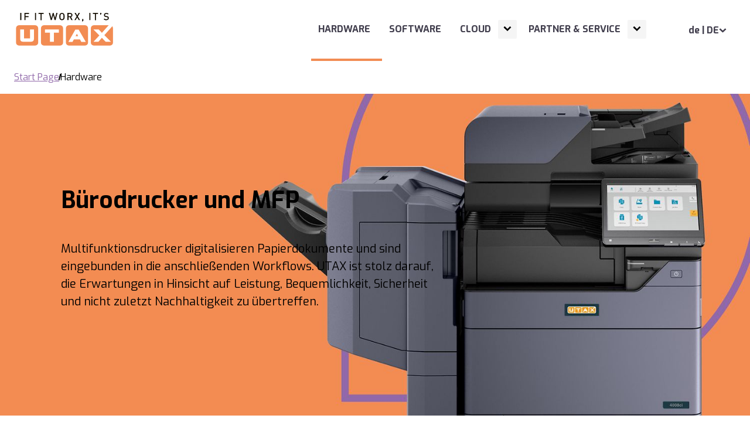

--- FILE ---
content_type: text/html; charset=utf-8
request_url: https://www.utax.com/de-de/hardware
body_size: 25360
content:
<!DOCTYPE html><html lang="de-DE"><head><meta charSet="utf-8"/><meta name="viewport" content="width=device-width"/><link rel="icon" href="/favicon/utax/favicon.ico" sizes="any"/><link rel="icon" href="/favicon/utax/icon.svg" type="image/svg+xml"/><link rel="apple-touch-icon" href="/favicon/utax/apple-touch-icon.png"/><link rel="manifest" href="/favicon/utax/manifest.webmanifest"/><title>Hardware | UTAX</title><meta name="description" content="Unsere MFPs als Möglichmacher digitaler Prozesse. Sehen Sie hier die breit gefächerte Angebotspalette von UTAX."/><meta name="facebook-domain-verification" content="ihrsv3umr84gdda2w7dpcndfjwc5fo"/><link rel="canonical" href="https://www.utax.com/de-de/hardware"/><meta http-equiv="content-language" content="de-DE"/><link rel="alternate" href="https://www.utax.com/de-de/hardware" hrefLang="de-DE"/><link rel="alternate" href="https://www.utax.com/en-de/hardware" hrefLang="en-DE"/><link rel="alternate" href="https://www.utax.com/en-de/hardware" hrefLang="x-default"/><meta name="robots" content="index, follow"/><script type="application/ld+json">{"@context":"http://schema.org","@type":"BreadcrumbList","itemListElement":[{"@type":"ListItem","position":1,"name":"Start Page","item":"https://www.utax.com/de-de"},{"@type":"ListItem","position":2,"name":"Hardware","item":"https://www.utax.com/de-de/hardware"}]}</script><meta name="next-head-count" content="16"/><noscript data-n-css=""></noscript><script defer="" nomodule="" src="/_next/static/chunks/polyfills-42372ed130431b0a.js"></script><script src="/_next/static/chunks/webpack-8235595748f31f89.js" defer=""></script><script src="/_next/static/chunks/framework-0cbe3b56a5f66701.js" defer=""></script><script src="/_next/static/chunks/main-a501188a958faef8.js" defer=""></script><script src="/_next/static/chunks/pages/_app-70f64b84ca0a6c4b.js" defer=""></script><script src="/_next/static/chunks/190-2ab3d9b9dd7568a2.js" defer=""></script><script src="/_next/static/chunks/932-3ac068e0ecd774e8.js" defer=""></script><script src="/_next/static/chunks/846-69d81c6f5b25db1e.js" defer=""></script><script src="/_next/static/chunks/pages/%5B...slug%5D-38fac5110162a432.js" defer=""></script><script src="/_next/static/SsPnCWAGcH6b32jBNS9V0/_buildManifest.js" defer=""></script><script src="/_next/static/SsPnCWAGcH6b32jBNS9V0/_ssgManifest.js" defer=""></script><style data-styled="" data-styled-version="6.1.13">@font-face{font-family:'Exo';src:local('Exo'),local('Exo'),url(/fonts/Exo-Regular.ttf) format('truetype');font-style:normal;font-weight:400;font-display:swap;}/*!sc*/
@font-face{font-family:'Exo';src:local('Exo'),local('Exo'),url(/fonts/Exo-Italic.ttf) format('truetype');font-style:italic;font-weight:400;font-display:swap;}/*!sc*/
@font-face{font-family:'Exo';src:local('Exo'),local('Exo'),url(/fonts/Exo-Bold.ttf) format('truetype');font-style:normal;font-weight:700;font-display:swap;}/*!sc*/
@font-face{font-family:'Exo';src:local('Exo'),local('Exo'),url(/fonts/Exo-BoldItalic.ttf) format('truetype');font-style:italic;font-weight:700;font-display:swap;}/*!sc*/
data-styled.g1[id="sc-global-iEDSUG1"]{content:"sc-global-iEDSUG1,"}/*!sc*/
html{line-height:1.15;-webkit-text-size-adjust:100%;}/*!sc*/
body{margin:0;}/*!sc*/
main{display:block;}/*!sc*/
h1{font-size:2em;margin:0.67em 0;}/*!sc*/
hr{box-sizing:content-box;height:0;overflow:visible;}/*!sc*/
pre{font-family:monospace,monospace;font-size:1em;}/*!sc*/
a{background-color:transparent;}/*!sc*/
abbr[title]{border-bottom:none;text-decoration:underline;text-decoration:underline dotted;}/*!sc*/
b,strong{font-weight:bolder;}/*!sc*/
code,kbd,samp{font-family:monospace,monospace;font-size:1em;}/*!sc*/
small{font-size:80%;}/*!sc*/
sub,sup{font-size:75%;line-height:0;position:relative;vertical-align:baseline;}/*!sc*/
sub{bottom:-0.25em;}/*!sc*/
sup{top:-0.5em;}/*!sc*/
img{border-style:none;}/*!sc*/
button,input,optgroup,select,textarea{font-family:inherit;font-size:100%;line-height:1.15;margin:0;}/*!sc*/
button,input{overflow:visible;}/*!sc*/
button,select{text-transform:none;}/*!sc*/
button,[type="button"],[type="reset"],[type="submit"]{-webkit-appearance:button;}/*!sc*/
fieldset{padding:0.35em 0.75em 0.625em;}/*!sc*/
legend{box-sizing:border-box;color:inherit;display:table;max-width:100%;padding:0;white-space:normal;}/*!sc*/
progress{vertical-align:baseline;}/*!sc*/
textarea{overflow:auto;}/*!sc*/
[type="checkbox"],[type="radio"]{box-sizing:border-box;padding:0;}/*!sc*/
[type="number"]::-webkit-inner-spin-button,[type="number"]::-webkit-outer-spin-button{height:auto;}/*!sc*/
[type="search"]{-webkit-appearance:textfield;outline-offset:-2px;}/*!sc*/
[type="search"]::-webkit-search-decoration{-webkit-appearance:none;}/*!sc*/
::-webkit-file-upload-button{-webkit-appearance:button;font:inherit;}/*!sc*/
details{display:block;}/*!sc*/
summary{display:list-item;}/*!sc*/
template{display:none;}/*!sc*/
[hidden]{display:none;}/*!sc*/
data-styled.g2[id="sc-global-bCJSHj1"]{content:"sc-global-bCJSHj1,"}/*!sc*/
.cYtisc{margin:0;font-size:2rem;font-weight:bold;line-height:1.2;}/*!sc*/
@media (min-width: 48em){.cYtisc{font-size:calc(
      2rem
      + (2.5 - 2)
      * (
        (100vw - 48rem)
        / (64 - 48)
      )
    );}}/*!sc*/
@media (min-width: 64em){.cYtisc{font-size:2.5rem;}}/*!sc*/
.bMzttx{margin:0;font-size:1.25rem;font-weight:bold;line-height:1.2;}/*!sc*/
data-styled.g3[id="sc-ea23f723-0"]{content:"cYtisc,bMzttx,"}/*!sc*/
.ciqONL{font-size:1rem;font-weight:normal;position:absolute;width:1px;height:1px;padding:0;margin:-1px;overflow:hidden;clip:rect(0,0,0,0);white-space:nowrap;border-width:0;}/*!sc*/
data-styled.g4[id="sc-29a8e043-0"]{content:"ciqONL,"}/*!sc*/
.eXMGuv{display:inline-flex;align-items:center;justify-content:center;margin:0;padding:0;border:2px solid transparent;border-radius:12.5rem;font-weight:bold;line-height:1;text-align:center;text-decoration:none;background:transparent;cursor:pointer;transition:all 100ms ease;height:3rem;padding:0 2rem;font-size:1rem;background:rgba(145, 105, 170, 1);}/*!sc*/
.eXMGuv,.eXMGuv:visited{color:rgba(255, 255, 255, 1);}/*!sc*/
.eXMGuv:hover,.eXMGuv:active{color:rgba(255, 255, 255, 1);background:rgba(102, 69, 122, 1);}/*!sc*/
.eXMGuv >*:not(:last-child){margin-right:0.625rem;}/*!sc*/
data-styled.g5[id="sc-c87313b9-0"]{content:"eXMGuv,"}/*!sc*/
.jENnAG{display:inline;}/*!sc*/
.jENnAG .align--center{text-align:center;}/*!sc*/
.jENnAG .align--right{text-align:right;}/*!sc*/
.jENnAG .underline{text-decoration:underline;}/*!sc*/
data-styled.g10[id="sc-e2abc5c0-0"]{content:"jENnAG,"}/*!sc*/
.cXwofP{display:block;margin-block-start:1em;margin-block-end:1em;}/*!sc*/
.cXwofP.align--center{text-align:center;}/*!sc*/
.cXwofP.align--right{text-align:right;}/*!sc*/
data-styled.g11[id="sc-e2abc5c0-1"]{content:"cXwofP,"}/*!sc*/
.gxoaTi{max-width:100%;width:100%;height:100%;}/*!sc*/
data-styled.g12[id="sc-40919802-0"]{content:"gxoaTi,"}/*!sc*/
.dXkBZB{width:100%;height:100%;}/*!sc*/
data-styled.g13[id="sc-40919802-1"]{content:"dXkBZB,"}/*!sc*/
.ihxsKI{position:absolute;top:0;right:0;bottom:0;left:0;overflow:hidden;opacity:1;transition:opacity 200ms ease 400ms;}/*!sc*/
.ihxsKI >img{position:absolute;top:0;right:0;bottom:0;left:0;width:100%;height:100%;object-fit:cover;visibility:visible;transition:visibility 0ms linear 400ms;filter:blur(20px);transform:scale(1.4);}/*!sc*/
data-styled.g14[id="sc-40919802-2"]{content:"ihxsKI,"}/*!sc*/
.kkvfKC{position:absolute;top:0;right:0;bottom:0;left:0;width:100%;height:100%;object-fit:cover;transition:opacity 400ms ease;opacity:1;}/*!sc*/
data-styled.g15[id="sc-40919802-3"]{content:"kkvfKC,"}/*!sc*/
.lgTGhX{padding-top:75.00%;overflow:hidden;}/*!sc*/
@media (min-width: 48em){.lgTGhX{padding-top:42.86%;}}/*!sc*/
.lgTGhX >div{position:absolute;top:0;right:0;bottom:0;left:0;}/*!sc*/
.fmmWlw{padding-top:56.25%;overflow:hidden;}/*!sc*/
.fmmWlw >div{position:absolute;top:0;right:0;bottom:0;left:0;}/*!sc*/
data-styled.g16[id="sc-bf77b595-0"]{content:"lgTGhX,fmmWlw,"}/*!sc*/
.bAfnvG{display:flex;width:100%;gap:1rem;flex-direction:column;align-items:stretch;justify-content:stretch;flex-wrap:nowrap;}/*!sc*/
@media (min-width: 48em){.bAfnvG{flex-direction:row;}}/*!sc*/
.hiRHqr{display:flex;width:100%;gap:0rem;flex-direction:row;align-items:flex-end;justify-content:flex-end;flex-wrap:nowrap;}/*!sc*/
data-styled.g17[id="sc-6e7175f-0"]{content:"bAfnvG,hiRHqr,"}/*!sc*/
.itaGyk{flex-grow:1;margin-top:1rem;font-size:2rem;color:rgba(145, 105, 170, 1);transition:transform 100ms ease;}/*!sc*/
data-styled.g18[id="sc-a792a974-0"]{content:"itaGyk,"}/*!sc*/
.gbquzY{display:flex;flex-direction:column-reverse;align-items:stretch;height:100%;border-radius:1rem;background:rgba(245, 245, 245, 1);}/*!sc*/
.gbquzY .sc-ea23f723-0{transition:color 100ms ease;}/*!sc*/
.gbquzY:hover .sc-ea23f723-0{color:rgba(145, 105, 170, 1);}/*!sc*/
.gbquzY:hover .sc-a792a974-0{transform:translate(0.5rem,0);}/*!sc*/
data-styled.g19[id="sc-a792a974-1"]{content:"gbquzY,"}/*!sc*/
.gqElTg{flex-grow:1;display:flex;flex-direction:column;justify-content:flex-start;padding:1.5rem;}/*!sc*/
.gqElTg >*:first-child{margin-top:0;}/*!sc*/
data-styled.g20[id="sc-a792a974-2"]{content:"gqElTg,"}/*!sc*/
.cLmYPC{margin:1rem 0 0;font-size:1rem;}/*!sc*/
data-styled.g21[id="sc-a792a974-3"]{content:"cLmYPC,"}/*!sc*/
.gLlAug{border-radius:1rem;overflow:hidden;}/*!sc*/
data-styled.g22[id="sc-a792a974-4"]{content:"gLlAug,"}/*!sc*/
.iTGQKO{max-width:calc( 85.375rem + 1.5rem );margin:0 auto;padding:0 1.5rem;}/*!sc*/
data-styled.g24[id="sc-c7b83f31-0"]{content:"iTGQKO,"}/*!sc*/
.hCOPys{position:relative;}/*!sc*/
data-styled.g25[id="sc-edba08d0-0"]{content:"hCOPys,"}/*!sc*/
.cfDtAv{list-style:none;padding:0;margin:0;display:none;border-radius:4px;box-shadow:0 2px 16px 0 rgba(0,0,0,0.14);position:absolute;bottom:0;left:0;transform:translate3d(0,100%,0);z-index:1;background-color:#fff;}/*!sc*/
data-styled.g26[id="sc-edba08d0-1"]{content:"cfDtAv,"}/*!sc*/
.fHdUbW{padding:1rem 1rem 1rem 0.875rem;white-space:nowrap;border-left:4px solid white;}/*!sc*/
.fHdUbW:hover{border-color:rgba(198, 198, 202, 1);}/*!sc*/
.fHdUbW >a{text-decoration:none;}/*!sc*/
.fHdUbW >a,.fHdUbW >a:visited{color:rgba(65, 62, 77, 1);}/*!sc*/
data-styled.g27[id="sc-edba08d0-2"]{content:"fHdUbW,"}/*!sc*/
.bhaJMs{height:3.25rem;}/*!sc*/
@media (min-width: 48em){.bhaJMs{height:6.5rem;}}/*!sc*/
data-styled.g28[id="sc-3d152c12-0"]{content:"bhaJMs,"}/*!sc*/
.ebLAir{position:fixed;z-index:100;top:0;left:0;right:0;background:rgba(255, 255, 255, 1);}/*!sc*/
data-styled.g29[id="sc-3d152c12-1"]{content:"ebLAir,"}/*!sc*/
.imFddx{display:flex;align-items:center;}/*!sc*/
data-styled.g30[id="sc-3d152c12-2"]{content:"imFddx,"}/*!sc*/
.kkAGwj{width:5.4rem;height:1.875rem;order:1;flex-shrink:0;margin-right:auto;}/*!sc*/
@media (min-width: 48em){.kkAGwj{width:10.8rem;height:3.75rem;}}/*!sc*/
data-styled.g31[id="sc-3d152c12-3"]{content:"kkAGwj,"}/*!sc*/
.jlVsqj{margin:0;padding:0;border:0;background:transparent;cursor:pointer;width:2.5rem;height:2.5rem;display:flex;align-items:center;justify-content:center;z-index:106;order:3;}/*!sc*/
@media (min-width: 48em){.jlVsqj{display:none;}}/*!sc*/
data-styled.g32[id="sc-3d152c12-4"]{content:"jlVsqj,"}/*!sc*/
.iwkVpR{display:none;position:fixed;z-index:105;top:0;right:0;bottom:0;width:min(100vw,400px);max-width:20rem;padding-top:4.25rem;background:rgba(255, 255, 255, 1);box-shadow:0 2px 16px 0 rgba(0, 0, 0, 0.16);height:100vh;overflow:auto;scrollbar-width:thin;scrollbar-color:rgba(198, 198, 202, 1) transparent;}/*!sc*/
@media (min-width: 48em){.iwkVpR{height:100%;display:flex;position:static;width:auto;max-width:none;padding:0;box-shadow:none;order:2;}}/*!sc*/
data-styled.g33[id="sc-3d152c12-5"]{content:"iwkVpR,"}/*!sc*/
.fBgIMx{display:none;position:fixed;z-index:104;top:0;right:0;bottom:0;left:0;background:rgba(0, 0, 0, 0.2);}/*!sc*/
@media (min-width: 48em){.fBgIMx{display:none;}}/*!sc*/
data-styled.g34[id="sc-3d152c12-6"]{content:"fBgIMx,"}/*!sc*/
.hAJdVp{order:2;margin-left:3rem;}/*!sc*/
data-styled.g35[id="sc-3d152c12-7"]{content:"hAJdVp,"}/*!sc*/
.bZzMXr{font-weight:bold;color:rgba(65, 62, 77, 1);padding:1rem;border:0;background-color:#fff;cursor:pointer;display:flex;align-items:center;gap:0.5rem;white-space:nowrap;}/*!sc*/
.bZzMXr svg{width:0.8em;height:0.8em;transform:rotateX(0);transition:transform 0.3s ease-in-out;}/*!sc*/
data-styled.g36[id="sc-3d152c12-8"]{content:"bZzMXr,"}/*!sc*/
.gCcWVn h1{margin:0 0 1.5rem;font-size:2rem;font-weight:bold;line-height:1.2;}/*!sc*/
@media (min-width: 48em){.gCcWVn h1{font-size:calc(
      2rem
      + (2.5 - 2)
      * (
        (100vw - 48rem)
        / (64 - 48)
      )
    );}}/*!sc*/
@media (min-width: 64em){.gCcWVn h1{font-size:2.5rem;}}/*!sc*/
.gCcWVn h2{margin:0 0 1.5rem;font-size:1.375rem;font-weight:bold;line-height:1.2;}/*!sc*/
@media (min-width: 48em){.gCcWVn h2{font-size:calc(
      1.375rem
      + (1.75 - 1.375)
      * (
        (100vw - 48rem)
        / (64 - 48)
      )
    );}}/*!sc*/
@media (min-width: 64em){.gCcWVn h2{font-size:1.75rem;}}/*!sc*/
.gCcWVn h3{margin:0 0 1.5rem;font-size:1.25rem;font-weight:bold;line-height:1.2;}/*!sc*/
.gCcWVn h4{margin:0 0 1.5rem;font-size:1rem;font-weight:bold;line-height:1.2;}/*!sc*/
.gCcWVn h5{margin:0 0 1.5rem;font-size:0.875rem;font-weight:bold;line-height:1.2;}/*!sc*/
.gCcWVn h6{margin:0 0 1.5rem;font-size:0.75rem;font-weight:bold;line-height:1.2;}/*!sc*/
.gCcWVn p{margin:0 0 2.5rem;}/*!sc*/
.gCcWVn blockquote{margin:0 0 2.5rem;font-size:1.375rem;line-height:1.2;color:rgba(242, 140, 83, 1);}/*!sc*/
@media (min-width: 48em){.gCcWVn blockquote{font-size:calc(
      1.375rem
      + (1.75 - 1.375)
      * (
        (100vw - 48rem)
        / (64 - 48)
      )
    );}}/*!sc*/
@media (min-width: 64em){.gCcWVn blockquote{font-size:1.75rem;}}/*!sc*/
.gCcWVn blockquote >*:last-child{margin-bottom:0;}/*!sc*/
.gCcWVn ul,.gCcWVn ol{margin:0 0 2.5rem;padding:0;list-style:none;}/*!sc*/
.gCcWVn ul li,.gCcWVn ol li{padding-left:2rem;}/*!sc*/
.gCcWVn ul li:not(:last-child),.gCcWVn ol li:not(:last-child){margin-bottom:1rem;}/*!sc*/
.gCcWVn ul>li:before{content:'';width:0.25rem;height:0.25rem;border-radius:100%;background:rgba(0, 0, 0, 1);position:absolute;top:calc((1rem * 1.5 / 2) - 0.125rem);left:0.625rem;}/*!sc*/
.gCcWVn ol{counter-reset:list-counter;}/*!sc*/
.gCcWVn ol >li{counter-increment:list-counter;}/*!sc*/
.gCcWVn ol >li:before{content:counter(list-counter);font-weight:bold;position:absolute;top:0;left:0;}/*!sc*/
.gCcWVn hr{height:1px;margin:4rem 0;border:0;background:rgba(160, 159, 166, 1);}/*!sc*/
.gCcWVn >*:last-child{margin-bottom:0;}/*!sc*/
data-styled.g40[id="sc-f585b960-0"]{content:"gCcWVn,"}/*!sc*/
.hCQfFe{margin-bottom:4rem;}/*!sc*/
.sc-c7b83f31-0>.hCQfFe:last-child{margin-bottom:0;}/*!sc*/
data-styled.g41[id="sc-737daa70-0"]{content:"hCQfFe,"}/*!sc*/
.eorcwz{margin-bottom:4rem;width:calc(((100% - 22rem) / 12) * 12 + 22rem);}/*!sc*/
.sc-737daa70-0>.eorcwz:last-child{margin-bottom:0;}/*!sc*/
data-styled.g45[id="sc-f7761807-0"]{content:"eorcwz,"}/*!sc*/
.iZUaUa{display:flex;flex-direction:column-reverse;}/*!sc*/
.iZUaUa:before{content:'';width:100vw;margin-left:calc(-50vw + 50%);position:absolute;top:0;right:0;bottom:0;left:0;background:rgba(255, 255, 255, 1);}/*!sc*/
@media (min-width: 105em){.iZUaUa:before{width:105rem;margin-left:calc(-52.5rem + 50%);}}/*!sc*/
data-styled.g59[id="sc-5c4a3fc-0"]{content:"iZUaUa,"}/*!sc*/
.bWslAs{display:flex;flex-direction:column;align-items:stretch;justify-content:center;width:100%;padding:1.5rem 0;}/*!sc*/
.bWslAs >*:first-child{margin-top:0;}/*!sc*/
@media (min-width: 48em){.bWslAs{position:absolute;top:0;bottom:0;left:0;z-index:1;padding-left:5rem;padding-right:5rem;}}/*!sc*/
@media (min-width: 64em){.bWslAs{max-width:60%;padding-right:0;}}/*!sc*/
data-styled.g60[id="sc-5c4a3fc-1"]{content:"bWslAs,"}/*!sc*/
@media (min-width: 48em){.flKNpw{margin:1.5rem 0 0;}}/*!sc*/
data-styled.g63[id="sc-5c4a3fc-4"]{content:"flKNpw,"}/*!sc*/
.enjEMF{margin:0;font-size:1.25rem;}/*!sc*/
data-styled.g64[id="sc-5c4a3fc-5"]{content:"enjEMF,"}/*!sc*/
.cZjGuQ{width:100vw;margin-left:calc(-50vw + 50%);}/*!sc*/
@media (min-width: 105em){.cZjGuQ{width:105rem;margin-left:calc(-52.5rem + 50%);}}/*!sc*/
data-styled.g66[id="sc-5c4a3fc-7"]{content:"cZjGuQ,"}/*!sc*/
.fHZkLb{display:flex;flex-direction:column-reverse;align-items:stretch;}/*!sc*/
@media (min-width: 48em){.fHZkLb{flex-direction:row;}}/*!sc*/
data-styled.g79[id="sc-e3d3e811-0"]{content:"fHZkLb,"}/*!sc*/
.keFbWj{margin:1rem 0 0;}/*!sc*/
data-styled.g80[id="sc-e3d3e811-1"]{content:"keFbWj,"}/*!sc*/
.gPHbyV{margin-top:2rem;}/*!sc*/
data-styled.g81[id="sc-e3d3e811-2"]{content:"gPHbyV,"}/*!sc*/
.hBOElv{flex:1 1 67%;}/*!sc*/
.hBOElv >*:first-child{margin-top:0;}/*!sc*/
data-styled.g82[id="sc-e3d3e811-3"]{content:"hBOElv,"}/*!sc*/
.kuOFOL{display:grid;gap:2rem;grid-template-columns:repeat(1, minmax(0, 1fr));}/*!sc*/
@media (min-width: 48em){.kuOFOL{grid-template-columns:repeat(3, minmax(0, 1fr));}}/*!sc*/
data-styled.g84[id="sc-26056077-0"]{content:"kuOFOL,"}/*!sc*/
.ihRTNG{display:flex;flex-direction:column;min-height:100vh;background:rgba(255, 255, 255, 1);}/*!sc*/
.ihRTNG #pagelayout-breadcrumb{padding:1rem 0;}/*!sc*/
.ihRTNG >footer{margin-top:10rem;}/*!sc*/
data-styled.g106[id="sc-33de7540-0"]{content:"ihRTNG,"}/*!sc*/
.kObjIG{position:absolute;z-index:1000;left:50%;transform:translate(-50%,-100vh);padding:1rem;font-weight:bold;color:inherit;text-decoration:none;background:rgba(255, 255, 255, 1);}/*!sc*/
.kObjIG:focus{transform:translate(-50%,0);}/*!sc*/
data-styled.g107[id="sc-33de7540-1"]{content:"kObjIG,"}/*!sc*/
.kdRvMO{display:flex;gap:0.5rem;align-items:center;list-style:none;margin:0;padding:0;}/*!sc*/
data-styled.g108[id="sc-f8566df3-0"]{content:"kdRvMO,"}/*!sc*/
.hcrtxb{display:flex;gap:0.5rem;align-items:baseline;}/*!sc*/
.hcrtxb+.hcrtxb:before{transform:rotate(15deg);border-right:0.1em solid currentcolor;height:0.7em;content:'';}/*!sc*/
data-styled.g109[id="sc-f8566df3-1"]{content:"hcrtxb,"}/*!sc*/
.fPmILG{font-size:1rem;line-height:1.5;color:rgba(160, 159, 166, 1);background:rgba(65, 62, 77, 1);}/*!sc*/
data-styled.g111[id="sc-7f4c294d-0"]{content:"fPmILG,"}/*!sc*/
.eNkmvH{padding:3rem 0;}/*!sc*/
.eNkmvH:not(:first-child:last-child){border-top:1px solid rgba(160, 159, 166, 1);}/*!sc*/
data-styled.g112[id="sc-7f4c294d-1"]{content:"eNkmvH,"}/*!sc*/
.geKQKj >*:not(:first-child){margin-top:3rem;}/*!sc*/
@media (min-width: 64em){.geKQKj{display:flex;align-items:flex-start;justify-content:space-between;}.geKQKj >*:not(:first-child){margin-top:0;}.geKQKj >*{flex:0 0 50%;}}/*!sc*/
data-styled.g113[id="sc-7f4c294d-2"]{content:"geKQKj,"}/*!sc*/
.leUowx >*:not(:first-child){margin-top:1rem;}/*!sc*/
@media (min-width: 64em){.leUowx{display:flex;align-items:center;justify-content:space-between;}.leUowx >*:not(:first-child){margin-top:0;}}/*!sc*/
data-styled.g114[id="sc-7f4c294d-3"]{content:"leUowx,"}/*!sc*/
.cTlLXj{margin:0;padding:0;list-style:none;display:flex;flex-direction:column;align-items:center;justify-content:center;}/*!sc*/
data-styled.g115[id="sc-7f4c294d-4"]{content:"cTlLXj,"}/*!sc*/
@media (min-width: 48em){.ljWdeP{align-items:flex-start;}}/*!sc*/
data-styled.g116[id="sc-7f4c294d-5"]{content:"ljWdeP,"}/*!sc*/
.hRlewf >.sc-7f4c294d-5:not(:first-child){margin-top:1rem;}/*!sc*/
@media (min-width: 48em){.hRlewf{display:flex;align-items:flex-start;}.hRlewf >.sc-7f4c294d-5:not(:first-child){margin-top:0;}.hRlewf >.sc-7f4c294d-5{flex:1 1 0px;}}/*!sc*/
data-styled.g117[id="sc-7f4c294d-6"]{content:"hRlewf,"}/*!sc*/
.jgBzBl{display:block;font-size:inherit;line-height:inherit;text-align:center;}/*!sc*/
data-styled.g119[id="sc-7f4c294d-8"]{content:"jgBzBl,"}/*!sc*/
.fBiRiR{flex-direction:row;flex-wrap:wrap;margin:0 -0.75rem;}/*!sc*/
.fBiRiR >li{margin:0 0.75rem;}/*!sc*/
data-styled.g120[id="sc-7f4c294d-9"]{content:"fBiRiR,"}/*!sc*/
.biKYol{display:flex;flex-direction:column;align-items:center;justify-content:center;text-decoration:none;}/*!sc*/
.biKYol svg{font-size:2rem;margin-bottom:0.5rem;}/*!sc*/
.biKYol,.biKYol:visited{color:inherit;}/*!sc*/
.biKYol:hover{color:rgba(255, 255, 255, 1);text-decoration:underline;}/*!sc*/
data-styled.g121[id="sc-7f4c294d-10"]{content:"biKYol,"}/*!sc*/
.uYOwm{position:static;}/*!sc*/
data-styled.g122[id="sc-fc3e6771-0"]{content:"uYOwm,"}/*!sc*/
.dtyTJZ{height:100%;position:static;display:flex;list-style:none;margin:0;padding:0;flex-direction:column;}/*!sc*/
@media (min-width: 48em){.dtyTJZ{flex-direction:row;}}/*!sc*/
data-styled.g123[id="sc-fc3e6771-1"]{content:"dtyTJZ,"}/*!sc*/
.kZdfiU{display:none;}/*!sc*/
@media (min-width: 48em){.kZdfiU{position:absolute;background-color:white;top:100%;left:0;width:100%;min-height:350px;box-shadow:0 10px 10px rgba(0,0,0,0.1);padding:2rem;}}/*!sc*/
data-styled.g124[id="sc-fc3e6771-2"]{content:"kZdfiU,"}/*!sc*/
@media (min-width: 48em){.cgVdFV{position:relative;height:100%;width:100%;display:grid;grid-template-columns:2fr 1fr;grid-gap:1rem;}}/*!sc*/
data-styled.g125[id="sc-fc3e6771-3"]{content:"cgVdFV,"}/*!sc*/
.liBasv{list-style:none;margin:0;padding:0;border-left:5px solid rgba(198, 198, 202, 1);display:flex;flex-direction:column;position:static;height:100%;overflow-y:auto;scrollbar-width:thin;scrollbar-color:rgba(198, 198, 202, 1) transparent;}/*!sc*/
@media (min-width: 48em){.liBasv{border-left:none;animation:goXolO 0.15s ease-in-out;}}/*!sc*/
data-styled.g126[id="sc-fc3e6771-4"]{content:"liBasv,"}/*!sc*/
.dDUOtu{height:100%;width:100%;padding:0 0.5rem 0 0;display:flex;justify-content:space-between;align-items:center;border-bottom:1px solid rgba(198, 198, 202, 1);}/*!sc*/
data-styled.g127[id="sc-fc3e6771-5"]{content:"dDUOtu,"}/*!sc*/
.crLbRB{height:100%;}/*!sc*/
@media (min-width: 48em){.crLbRB{position:static;border-bottom:4px solid transparent;border-color:rgba(242, 140, 83, 1);}.crLbRB:hover{border-color:rgba(198, 198, 202, 1);color:inherit;}.crLbRB>.sc-fc3e6771-5{border-bottom:none;}}/*!sc*/
.eyATiQ{height:100%;}/*!sc*/
@media (min-width: 48em){.eyATiQ{position:static;border-bottom:4px solid transparent;}.eyATiQ:hover{border-color:rgba(198, 198, 202, 1);color:inherit;}.eyATiQ>.sc-fc3e6771-5{border-bottom:none;}}/*!sc*/
data-styled.g128[id="sc-fc3e6771-6"]{content:"crLbRB,eyATiQ,"}/*!sc*/
.gbmvin{appearance:none;background:none;font-size:14px;line-height:1;border:0;padding:0.25rem;border-radius:2px;width:2rem;height:2rem;background-color:rgba(245, 245, 245, 1);color:inherit;}/*!sc*/
.gbmvin:focus-visible{outline:2px solid rgba(145, 105, 170, 1);outline-offset:3px;}/*!sc*/
@media (min-width: 48em){@media (hover:hover){.sc-fc3e6771-6>*>.gbmvin:not(:focus){position:absolute;width:1px;height:1px;padding:0;margin:-1px;overflow:hidden;clip:rect(0,0,0,0);white-space:nowrap;border-width:0;}}.gbmvin svg{transform:rotateX(0);}}/*!sc*/
.hrKRFH{appearance:none;background:none;font-size:14px;line-height:1;border:0;padding:0.25rem;border-radius:2px;width:2rem;height:2rem;background-color:rgba(245, 245, 245, 1);color:inherit;}/*!sc*/
.hrKRFH:focus-visible{outline:2px solid rgba(145, 105, 170, 1);outline-offset:3px;}/*!sc*/
@media (min-width: 48em){@media (hover:hover){.sc-fc3e6771-6>*>.hrKRFH:not(:focus){position:absolute;width:1px;height:1px;padding:0;margin:-1px;overflow:hidden;clip:rect(0,0,0,0);white-space:nowrap;border-width:0;}}.hrKRFH svg{transform:rotateZ(-90deg) rotateX(0);}}/*!sc*/
data-styled.g129[id="sc-fc3e6771-7"]{content:"gbmvin,hrKRFH,"}/*!sc*/
.lpgdkK{padding:0.75rem;text-decoration:none;font-weight:bold;text-transform:uppercase;display:flex;align-items:center;}/*!sc*/
@media (min-width: 48em){.lpgdkK{height:100%;}}/*!sc*/
.lpgdkK,.lpgdkK:visited{color:rgba(65, 62, 77, 1);}/*!sc*/
.lpgdkK:focus-visible{outline:2px solid rgba(145, 105, 170, 1);border-radius:2px;}/*!sc*/
data-styled.g130[id="sc-fc3e6771-8"]{content:"lpgdkK,"}/*!sc*/
.iBJPex{position:static;display:flex;flex-direction:column;width:100%;}/*!sc*/
@media (min-width: 48em){.iBJPex{padding:0;flex-direction:row;}.iBJPex .sc-fc3e6771-5{margin-right:2rem;}}/*!sc*/
data-styled.g131[id="sc-fc3e6771-9"]{content:"iBJPex,"}/*!sc*/
.kQkibC{font-weight:normal;display:block;text-decoration:none;padding:0.75rem;}/*!sc*/
.kQkibC,.kQkibC:visited{color:black;}/*!sc*/
.kQkibC:focus-visible{outline:2px solid rgba(145, 105, 170, 1);border-radius:4px;}/*!sc*/
data-styled.g132[id="sc-fc3e6771-10"]{content:"kQkibC,"}/*!sc*/
@media (min-width: 48em){.jOvmOl{height:100%;width:50%;min-height:0;transform:translateX(0%);}}/*!sc*/
data-styled.g133[id="sc-fc3e6771-11"]{content:"jOvmOl,"}/*!sc*/
*,*:before,*:after{position:relative;box-sizing:border-box;}/*!sc*/
html,body{font-family:'Exo',BlinkMacSystemFont,-apple-system,'Segoe UI',Roboto,'Helvetica Neue',Helvetica,Arial,sans-serif;font-size:100%;line-height:1.5;color:rgba(0, 0, 0, 1);text-rendering:optimizeLegibility;-moz-osx-font-smoothing:grayscale;-webkit-font-smoothing:antialiased;}/*!sc*/
html{scroll-behavior:smooth;scroll-padding-top:3.5rem;}/*!sc*/
@media (min-width:48rem){html{scroll-padding-top:7rem;}}/*!sc*/
img{max-width:100%;}/*!sc*/
.p--heading-1{font-weight:bold;font-size:2.125rem;}/*!sc*/
.p--heading-2{font-weight:bold;font-size:1.875rem;}/*!sc*/
.p--heading-3{font-weight:bold;font-size:1.5rem;}/*!sc*/
a{text-decoration:underline;transition:color 100ms ease;}/*!sc*/
a,a:visited{color:rgba(145, 105, 170, 1);}/*!sc*/
a:hover{color:rgba(102, 69, 122, 1);}/*!sc*/
a#CybotCookiebotDialogPoweredbyCybot,div#CybotCookiebotDialogPoweredByText,div#CybotCookiebotDialogPoweredbyLink{display:none;}/*!sc*/
#CookiebotWidget .CookiebotWidget-body .CookiebotWidget-main-logo{display:none;}/*!sc*/
data-styled.g153[id="sc-global-iEDSUG2"]{content:"sc-global-iEDSUG2,"}/*!sc*/
@keyframes goXolO{from{opacity:0;transform:translateX(-8px);}to{opacity:1;transform:translateX(0);}}/*!sc*/
data-styled.g154[id="sc-keyframes-goXolO"]{content:"goXolO,"}/*!sc*/
</style></head><body><div id="__next"><noscript><iframe src="https://load.sst.triumph-adler.com/ns.html?id=GTM-P34J6KF" height="0" width="0" style="display:none;visibility:hidden"></iframe></noscript><div class="sc-33de7540-0 ihRTNG"><a href="/de-de/hardware#pageLayout-main" class="sc-33de7540-1 kObjIG">Zum Hauptinhalt gehen</a><header><div class="sc-3d152c12-0 bhaJMs"><div class="sc-3d152c12-1 ebLAir"><div class="sc-3d152c12-6 fBgIMx"></div><div class="sc-c7b83f31-0 iTGQKO"><div class="sc-3d152c12-0 sc-3d152c12-2 bhaJMs imFddx"><a title="Homepage" href="/de-de" class="sc-3d152c12-3 kkAGwj"><svg xmlns="http://www.w3.org/2000/svg" xmlns:xlink="http://www.w3.org/1999/xlink" version="1.1" viewBox="0 0 288 100" role="img" focusable="false" aria-hidden="true"><use href="/svgs/utax-logo.svg#logo" xlink:href="/svgs/utax-logo.svg#logo"></use></svg></a><button type="button" aria-expanded="false" aria-label="Menü mit Navigation öffnen" class="sc-3d152c12-4 jlVsqj"><svg xmlns="http://www.w3.org/2000/svg" xmlns:xlink="http://www.w3.org/1999/xlink" version="1.1" viewBox="0 0 24 24" width="1em" height="1em" role="img" focusable="false" fill="currentColor" aria-hidden="true"><use href="/svgs/icons-symbol-defs.svg#icon-bars" xlink:href="/svgs/icons-symbol-defs.svg#icon-bars"></use></svg></button><div class="sc-3d152c12-5 iwkVpR"><nav class="sc-fc3e6771-0 uYOwm"><h2 class="sc-29a8e043-0 ciqONL">Main Navigation</h2><ul class="sc-fc3e6771-1 dtyTJZ"><li aria-expanded="false" class="sc-fc3e6771-6 crLbRB"><div class="sc-fc3e6771-5 dDUOtu"><a href="/de-de/hardware" aria-current="page" class="sc-fc3e6771-8 lpgdkK">Hardware</a></div><div class="sc-fc3e6771-2 kZdfiU"><div class="sc-fc3e6771-3 cgVdFV"><div class="sc-fc3e6771-11 jOvmOl"><ul class="sc-fc3e6771-4 liBasv"></ul></div></div></div></li><li aria-expanded="false" class="sc-fc3e6771-6 eyATiQ"><div class="sc-fc3e6771-5 dDUOtu"><a href="/de-de/software" class="sc-fc3e6771-8 lpgdkK">Software</a></div><div class="sc-fc3e6771-2 kZdfiU"><div class="sc-fc3e6771-3 cgVdFV"><div class="sc-fc3e6771-11 jOvmOl"><ul class="sc-fc3e6771-4 liBasv"></ul></div></div></div></li><li aria-expanded="false" class="sc-fc3e6771-6 eyATiQ"><div class="sc-fc3e6771-5 dDUOtu"><a href="/de-de/cloud" class="sc-fc3e6771-8 lpgdkK">Cloud</a><button type="button" class="sc-fc3e6771-7 gbmvin"><span class="sc-29a8e043-0 ciqONL">Open<!-- --> Next NavigationLevel</span><svg xmlns="http://www.w3.org/2000/svg" xmlns:xlink="http://www.w3.org/1999/xlink" version="1.1" viewBox="0 0 24 24" width="1em" height="1em" role="img" focusable="false" fill="currentColor" aria-hidden="true"><use href="/svgs/icons-symbol-defs.svg#icon-chevron-down" xlink:href="/svgs/icons-symbol-defs.svg#icon-chevron-down"></use></svg></button></div><div class="sc-fc3e6771-2 kZdfiU"><div class="sc-fc3e6771-3 cgVdFV"><div class="sc-fc3e6771-11 jOvmOl"><ul class="sc-fc3e6771-4 liBasv"><li aria-expanded="false" class="sc-fc3e6771-9 iBJPex"><div class="sc-fc3e6771-5 dDUOtu"><a href="/de-de/cloud/utax-cloud-information-manager" class="sc-fc3e6771-10 kQkibC">UTAX Cloud Information Manager</a></div></li><li aria-expanded="false" class="sc-fc3e6771-9 iBJPex"><div class="sc-fc3e6771-5 dDUOtu"><a href="/de-de/cloud/utax-cloud-capture" class="sc-fc3e6771-10 kQkibC">UTAX Cloud Capture</a></div></li><li aria-expanded="false" class="sc-fc3e6771-9 iBJPex"><div class="sc-fc3e6771-5 dDUOtu"><a href="/de-de/cloud/yuuvis-rad-as-a-service" class="sc-fc3e6771-10 kQkibC">yuuvis® RAD as a Service</a></div></li><li aria-expanded="false" class="sc-fc3e6771-9 iBJPex"><div class="sc-fc3e6771-5 dDUOtu"><a href="/de-de/cloud/cloud-print-and-scan" class="sc-fc3e6771-10 kQkibC">Cloud Print and Scan</a></div></li></ul></div></div></div></li><li aria-expanded="false" class="sc-fc3e6771-6 eyATiQ"><div class="sc-fc3e6771-5 dDUOtu"><a href="/de-de/partner-service" class="sc-fc3e6771-8 lpgdkK">Partner &amp; Service</a><button type="button" class="sc-fc3e6771-7 gbmvin"><span class="sc-29a8e043-0 ciqONL">Open<!-- --> Next NavigationLevel</span><svg xmlns="http://www.w3.org/2000/svg" xmlns:xlink="http://www.w3.org/1999/xlink" version="1.1" viewBox="0 0 24 24" width="1em" height="1em" role="img" focusable="false" fill="currentColor" aria-hidden="true"><use href="/svgs/icons-symbol-defs.svg#icon-chevron-down" xlink:href="/svgs/icons-symbol-defs.svg#icon-chevron-down"></use></svg></button></div><div class="sc-fc3e6771-2 kZdfiU"><div class="sc-fc3e6771-3 cgVdFV"><div class="sc-fc3e6771-11 jOvmOl"><ul class="sc-fc3e6771-4 liBasv"><li aria-expanded="false" class="sc-fc3e6771-9 iBJPex"><div class="sc-fc3e6771-5 dDUOtu"><a href="/de-de/partner-service/ueber-utax" class="sc-fc3e6771-10 kQkibC">Über UTAX</a></div></li><li aria-expanded="false" class="sc-fc3e6771-9 iBJPex"><div class="sc-fc3e6771-5 dDUOtu"><a href="/de-de/partner-service/umwelt" class="sc-fc3e6771-10 kQkibC">Umwelt</a><button type="button" class="sc-fc3e6771-7 hrKRFH"><span class="sc-29a8e043-0 ciqONL">Open<!-- --> Next NavigationLevel</span><svg xmlns="http://www.w3.org/2000/svg" xmlns:xlink="http://www.w3.org/1999/xlink" version="1.1" viewBox="0 0 24 24" width="1em" height="1em" role="img" focusable="false" fill="currentColor" aria-hidden="true"><use href="/svgs/icons-symbol-defs.svg#icon-chevron-down" xlink:href="/svgs/icons-symbol-defs.svg#icon-chevron-down"></use></svg></button></div></li><li aria-expanded="false" class="sc-fc3e6771-9 iBJPex"><div class="sc-fc3e6771-5 dDUOtu"><a href="/de-de/partner-service/kontakt" class="sc-fc3e6771-10 kQkibC">Kontakt</a></div></li><li aria-expanded="false" class="sc-fc3e6771-9 iBJPex"><div class="sc-fc3e6771-5 dDUOtu"><a href="/de-de/partner-service/presse" class="sc-fc3e6771-10 kQkibC">Presse</a><button type="button" class="sc-fc3e6771-7 hrKRFH"><span class="sc-29a8e043-0 ciqONL">Open<!-- --> Next NavigationLevel</span><svg xmlns="http://www.w3.org/2000/svg" xmlns:xlink="http://www.w3.org/1999/xlink" version="1.1" viewBox="0 0 24 24" width="1em" height="1em" role="img" focusable="false" fill="currentColor" aria-hidden="true"><use href="/svgs/icons-symbol-defs.svg#icon-chevron-down" xlink:href="/svgs/icons-symbol-defs.svg#icon-chevron-down"></use></svg></button></div></li><li aria-expanded="false" class="sc-fc3e6771-9 iBJPex"><div class="sc-fc3e6771-5 dDUOtu"><a href="/de-de/partner-service/referenzen" class="sc-fc3e6771-10 kQkibC">Referenzen</a><button type="button" class="sc-fc3e6771-7 hrKRFH"><span class="sc-29a8e043-0 ciqONL">Open<!-- --> Next NavigationLevel</span><svg xmlns="http://www.w3.org/2000/svg" xmlns:xlink="http://www.w3.org/1999/xlink" version="1.1" viewBox="0 0 24 24" width="1em" height="1em" role="img" focusable="false" fill="currentColor" aria-hidden="true"><use href="/svgs/icons-symbol-defs.svg#icon-chevron-down" xlink:href="/svgs/icons-symbol-defs.svg#icon-chevron-down"></use></svg></button></div></li></ul></div></div></div></li></ul></nav></div><div class="sc-3d152c12-7 hAJdVp"><div class="sc-edba08d0-0 hCOPys"><button class="sc-3d152c12-8 bZzMXr"><span>de | DE</span><svg xmlns="http://www.w3.org/2000/svg" xmlns:xlink="http://www.w3.org/1999/xlink" version="1.1" viewBox="0 0 24 24" width="1em" height="1em" role="img" focusable="false" fill="currentColor" aria-hidden="true"><use href="/svgs/icons-symbol-defs.svg#icon-chevron-down" xlink:href="/svgs/icons-symbol-defs.svg#icon-chevron-down"></use></svg></button><ul class="sc-edba08d0-1 cfDtAv"><li class="sc-edba08d0-2 fHdUbW"><a href="/en-de/hardware">en | DE</a></li></ul></div></div></div></div></div></div></header><div id="pagelayout-breadcrumb"><div class="sc-c7b83f31-0 iTGQKO"><nav aria-label="Breadcrumb"><ol class="sc-f8566df3-0 kdRvMO"><li class="sc-f8566df3-1 hcrtxb"><a href="https://www.utax.com/de-de">Start Page</a></li><li aria-current="page" class="sc-f8566df3-1 hcrtxb">Hardware</li></ol></nav></div></div><main id="pageLayout-main"><div class="sc-c7b83f31-0 iTGQKO"><section class="sc-737daa70-0 hCQfFe"><div class="sc-f7761807-0 eorcwz"><div class="sc-5c4a3fc-0 iZUaUa"><div class="sc-5c4a3fc-1 bWslAs"><h1 class="sc-ea23f723-0 cYtisc sc-5c4a3fc-3"><span class="sc-e2abc5c0-0 jENnAG">Bürodrucker und MFP</span></h1><div class="sc-5c4a3fc-4 flKNpw"><div class="sc-5c4a3fc-5 enjEMF"><div class="sc-e2abc5c0-0 jENnAG"><div class="sc-e2abc5c0-1 cXwofP">Multifunktionsdrucker digitalisieren Papierdokumente und sind eingebunden in die anschließenden Workflows. UTAX ist stolz darauf, die Erwartungen in Hinsicht auf Leistung, Bequemlichkeit, Sicherheit und nicht zuletzt Nachhaltigkeit zu übertreffen.</div></div></div></div></div><div class="sc-5c4a3fc-7 cZjGuQ"><div class="sc-bf77b595-0 lgTGhX"><div><div class="sc-40919802-0 gxoaTi"><div class="sc-40919802-1 dXkBZB"><img alt="Hardware Produkte UTAX, Bürodrucker, MFP" title="Hardware Produkte UTAX, Bürodrucker, MFP" width="900" height="675" src="https://live-api-prod.triumph-adler.com/resource/image/9832/landscape_ratio4x3/900/675/6148d662bf5400e9c9f4fe0b2f39afe3/65C19A242A626332FC0B1C3A49304A2C/produkt-hardware-iris.jpg" srcSet="https://live-api-prod.triumph-adler.com/resource/image/9832/landscape_ratio4x3/300/225/6148d662bf5400e9c9f4fe0b2f39afe3/DA692F82847141BD4DE01975E0453272/produkt-hardware-iris.jpg 300w,https://live-api-prod.triumph-adler.com/resource/image/9832/landscape_ratio4x3/600/450/6148d662bf5400e9c9f4fe0b2f39afe3/50DEAC4189C85E9A2D34BF0A99BBF3B2/produkt-hardware-iris.jpg 600w,https://live-api-prod.triumph-adler.com/resource/image/9832/landscape_ratio4x3/900/675/6148d662bf5400e9c9f4fe0b2f39afe3/65C19A242A626332FC0B1C3A49304A2C/produkt-hardware-iris.jpg 900w,https://live-api-prod.triumph-adler.com/resource/image/9832/landscape_ratio4x3/1200/900/6148d662bf5400e9c9f4fe0b2f39afe3/87673C8623A60108981345519F74BA95/produkt-hardware-iris.jpg 1200w,https://live-api-prod.triumph-adler.com/resource/image/9832/landscape_ratio4x3/1500/1125/6148d662bf5400e9c9f4fe0b2f39afe3/CA31736E7FB3C7C60A6B3FC46049FAA0/produkt-hardware-iris.jpg 1500w,https://live-api-prod.triumph-adler.com/resource/image/9832/landscape_ratio4x3/1800/1350/6148d662bf5400e9c9f4fe0b2f39afe3/2A2B2203737CE8A0E99BE463CD2985A8/produkt-hardware-iris.jpg 1800w,https://live-api-prod.triumph-adler.com/resource/image/9832/landscape_ratio4x3/2100/1575/6148d662bf5400e9c9f4fe0b2f39afe3/AA52518B01D9C685F86784C04C8B2B2A/produkt-hardware-iris.jpg 2100w,https://live-api-prod.triumph-adler.com/resource/image/9832/landscape_ratio4x3/2400/1800/6148d662bf5400e9c9f4fe0b2f39afe3/6E298307FB688D64B37113DE3E8BC7B2/produkt-hardware-iris.jpg 2400w,https://live-api-prod.triumph-adler.com/resource/image/9832/landscape_ratio4x3/2700/2025/6148d662bf5400e9c9f4fe0b2f39afe3/8E232C9A1ECDFD39DFDFF778D42BE129/produkt-hardware-iris.jpg 2700w,https://live-api-prod.triumph-adler.com/resource/image/9832/landscape_ratio4x3/3000/2250/6148d662bf5400e9c9f4fe0b2f39afe3/16FA80C2D139ECB7E987BBA4BBCC8B8B/produkt-hardware-iris.jpg 3000w,https://live-api-prod.triumph-adler.com/resource/image/9832/landscape_ratio4x3/3300/2475/6148d662bf5400e9c9f4fe0b2f39afe3/9BEDFE56D5F1EED9905C6E8C08BA11F1/produkt-hardware-iris.jpg 3300w" sizes="(min-width: 1680px) 1680px, 100vw" fetchPriority="high" class="sc-40919802-3 kkvfKC"/></div></div></div></div></div></div></div></section><section class="sc-737daa70-0 hCQfFe"><div class="sc-f7761807-0 eorcwz"><article class="sc-e3d3e811-0 fHZkLb"><div class="sc-e3d3e811-3 hBOElv"><div class="sc-e3d3e811-1 keFbWj"><div class="sc-f585b960-0 gCcWVn"><div class="sc-e2abc5c0-0 jENnAG"><div class="sc-e2abc5c0-1 cXwofP">Bürodrucker dienten früher zum Drucken und Kopieren. Heute verschieben sich die Schwerpunkte: Scannen wird mindestens ebenso wichtig. Dabei wird Papier in digitale Dokumente verwandelt und direkt in den richtigen Ordnern abgelegt. Das ermöglicht digitale Workflows und der Multifunktionsprinter, kurz MFP, wird zum Möglichmacher digitaler Prozesse.<br/><br/>Aus der breit gefächerten Angebotspalette von UTAX können Kunden das Modell auswählen, das exakt zu ihren Aufgaben passt. Viele Multifunktionsdrucker können DIN A3 verarbeiten, andere beschränken sich auf DIN A4. Die meisten Drucksysteme sind auf Farbe ausgerichtet, doch gibt es auch Geräte für den Schwarz-Weiß-Betrieb. Und wer außer drucken, kopieren und scannen mit dem MFP auch faxen möchte: kein Problem!</div></div></div></div><div class="sc-6e7175f-0 sc-e3d3e811-2 bAfnvG gPHbyV"><a href="/de-de/hardware/buerodrucker-und-mfp" class="sc-c87313b9-0 eXMGuv"><span>Zu den einzelnen UTAX-Drucksystemen geht es hier.</span></a></div></div></article></div><div class="sc-f7761807-0 eorcwz"><article class="sc-e3d3e811-0 fHZkLb"><div class="sc-e3d3e811-3 hBOElv"><div class="sc-e3d3e811-1 keFbWj"><div class="sc-f585b960-0 gCcWVn"><div class="sc-e2abc5c0-0 jENnAG"><div class="sc-e2abc5c0-1 cXwofP">Je umfangreicher die Aufgaben, desto anspruchsvoller die Anforderungen an den MFP. Multifunktionsdrucker digitalisieren Papierdokumente und sind eingebunden in die anschließenden Workflows. Das <a target="_self" href="/de-de/software/software-solution/fleetmanagement"><span class="underline">Monitoring</span></a> der vernetzten Druckerflotte und die Kontrolle sämtlicher Druckvorgänge und des Geräteparks werden heute als selbstverständlich vorausgesetzt. UTAX ist stolz darauf, die Erwartungen der Kunden an Multifunktionsgeräte in Hinsicht auf Leistung, Bequemlichkeit, Sicherheit und nicht zuletzt Nachhaltigkeit zu übertreffen.</div></div></div></div></div></article></div></section><section class="sc-737daa70-0 hCQfFe"><div class="sc-f7761807-0 eorcwz"><article class="sc-e3d3e811-0 fHZkLb"><div class="sc-e3d3e811-3 hBOElv"><h3 class="sc-ea23f723-0 bMzttx"><span class="sc-e2abc5c0-0 jENnAG">Die Leistungen unserer Multifunktionsdrucker</span></h3><div class="sc-e3d3e811-1 keFbWj"><div class="sc-f585b960-0 gCcWVn"><div class="sc-e2abc5c0-0 jENnAG"><div class="sc-e2abc5c0-1 cXwofP">Tempo ist gefragt – und Tempo liefern die Multifunktionsgeräte von UTAX. Die neue Generation der MFPs steigert nochmals die ppm-Geschwindigkeit, also die Zahl der Ausdrucke pro Minute. Ganz weit vorn liegen der Schwarz-Weiß-MFP 8057i mit 80 ppm und das neue Modell 7008ci, das 70 ppm schafft – egal ob Farbe oder Schwarz-Weiß. Dabei wird die Bildqualität sogar noch gesteigert. Der neue UTAX-Toner macht Schwarz noch schwärzer und sorgt bei Farbdrucken für noch mehr Glanz.<br/><br/>Tempo machen die MFPs von UTAX auch beim Scannen. Bis zu 274 Bildseiten pro Minute können beim High-Speed-Scannen digitalisiert werden – ein Spitzenwert! Am Papiernachschub jedenfalls wird es nicht scheitern: Bis zu 320 Blatt können die neuen Modelle im Dokumenteneinzug vorhalten. Darüber hinaus erkennen sie Heftklammern und per Ultraschallsensor, ob versehentlich mehrere Seiten gleichzeitig eingezogen wurden.</div><h3 id="die-bequemlichkeit-unserer-multifunktionsger%C3%A4te" class="sc-ea23f723-0 bMzttx"><strong>Die Bequemlichkeit unserer Multifunktionsgeräte</strong></h3><div class="sc-e2abc5c0-1 cXwofP">Benutzer lieben die Multifunktionsdrucker von UTAX, weil sie so bequem zu bedienen sind. Die neue Generation von MFPs steigert diese Usability nochmals. Die Nutzung ist einfach und intuitiv: Wie beim Smartphone lassen sich die Symbole auf dem Display anklicken und die Benutzeroberfläche lässt sich mit dem Finger in die gewünschte Richtung verschieben. Die Displays werden überarbeitet, an das Design des Druckertreibers angepasst und dabei vereinheitlicht, damit der Umgang noch leichter fällt. Übrigens auch schneller: Die MFPs von UTAX erkennen mittels Bewegungssensor, ob sich jemand nähert, und fahren schon mal hoch.<br/><br/>Ein charmantes neues Feature nennt sich Multi-Crop: Die Funktion ermöglicht es, bis zu 16 Belege gleichzeitig und geordnet zu scannen und damit zu digitalisieren. Mögen die Quittungen und Kassenzettel auch ungeordnet auf der Glasplatte liegen: Multi-Crop sortiert sie in Reih und Glied. Damit entfällt die mühselige Arbeit, die Belege entweder einzeln zu scannen oder erst einmal auf DIN-A4-Blätter zu kleben und anschließend gemeinsam zu scannen.<br/><br/>Verbessert und schlauer positioniert sind auch die LEDs am Display und in der Nähe des Ausgabefachs: Die LEDs geben Hinweise zum Systemzustand und blinken, falls sich noch ein Ausdruck, eine Kopie oder ein Fax im Ausgabefach befindet. Damit sinkt die Gefahr, dass vertrauliche Dokumente oder eingehende Faxe vergessen werden.</div><h3 id="die-sicherheit-unserer-multifunktionsprinter" class="sc-ea23f723-0 bMzttx"><strong>Die Sicherheit unserer Multifunktionsprinter</strong></h3><div class="sc-e2abc5c0-1 cXwofP">Die Bürodrucker von einst sind längst Computer mit bis zu 1 Terabyte großen Festplatten. Deshalb legt UTAX höchste Sicherheitsstandards für seine MFPs fest. Dazu zählt, alle Daten nach der Nutzung siebenfach zu überschreiben, sodass sie nicht wiederherzustellen sind. Ebenfalls Standard ist TLS v1.3, das aktuell am häufigsten genutzte Verschlüsselungsprotokoll für die sichere Datenübertragung im Internet.<br/><br/>Ein wirksamer Schutz sind Secure Boot und Run-Time Integrity Check: Diese Security Features überprüfen sowohl beim Hochfahren als auch im laufenden Betrieb ständig die Firmware. So wird automatisch kontrolliert, ob eine autorisierte Firmware verwendet wird. Sobald es Anzeichen für eine Manipulation gibt, schlägt das System sofort Alarm. Alle scheinbaren oder realen Systemfehler werden zusätzlich per SIEM protokolliert, um etwaige Manipulationen nachvollziehen zu können.</div><h3 id="nachhaltigkeit-ist-auch-bei-mfps-ein-thema" class="sc-ea23f723-0 bMzttx"><strong>Nachhaltigkeit ist auch bei MFPs ein Thema</strong></h3><div class="sc-e2abc5c0-1 cXwofP">Nachhaltig zu wirtschaften heißt, Ressourcen zu schonen. Das zeigt sich beispielsweise bei der Tonertechnologie, die bei der neuen MFP-Generation eingesetzt wird. Das Heizelement muss nur noch auf 120°C aufgewärmt werden, also 20 °C weniger als zuvor. Die neue Technologie sorgt zugleich dafür, dass Toner – übrigens bei höherer Leistung! – seltener ausgetauscht werden muss. Damit erhöht sich auch die Lebensdauer der UTAX-Tonerkartuschen, die dank ihrer Keramikbauteile sowieso branchenweit die langlebigsten Kartuschen sind.<br/><br/>Es liegt nicht nur an der neuen Tonertechnologie, dass die neuen MFPs weniger Energie verbrauchen. An vielen kleinen Stellschrauben ist gedreht worden, sodass die neue Generation den typischen Energieverbrauch (TEC-Wert) je nach Modell zwischen 6 und 10,5 Prozent nach unten optimiert.</div><h3 id="forschung-nonstop" class="sc-ea23f723-0 bMzttx"><strong>Forschung nonstop</strong></h3><div class="sc-e2abc5c0-1 cXwofP">Die Expertinnen und Experten bei UTAX arbeiten unablässig daran, Leistung, Usability und Sicherheit der Bürodrucker und MFPs zu verbessern – und sie achten dabei auf Nachhaltigkeit. Das gilt für alle Modelle. Nicht immer klappt das gleichzeitig: Das hier abgebildete Leistungsspektrum gilt vorerst für sämtliche MFPs, die sowohl DIN-A4- als auch DIN-A3-tauglich sind. Das sind die Modelle 2508ci, 3508ci, 4008ci, 5008ci, 6008ci und 7008ci sowie 5058i, 6058i und 7058i. Der Rest folgt – so bald wie möglich.</div></div></div></div><div class="sc-6e7175f-0 sc-e3d3e811-2 bAfnvG gPHbyV"><a href="/de-de/partner-service/kontakt" class="sc-c87313b9-0 eXMGuv"><span>Wir beraten Sie gern – klicken Sie hier!</span></a></div></div></article></div></section><section class="sc-737daa70-0 hCQfFe"><div class="sc-f7761807-0 eorcwz"><h3 class="sc-ea23f723-0 bMzttx"><span class="sc-e2abc5c0-0 jENnAG">Das könnte Sie auch interessieren</span></h3></div></section><section class="sc-737daa70-0 hCQfFe"><div class="sc-f7761807-0 eorcwz"><div class="sc-26056077-0 kuOFOL"><div><article class="sc-a792a974-1 gbquzY"><div class="sc-a792a974-2 gqElTg"><h3 class="sc-ea23f723-0 bMzttx"><span class="sc-e2abc5c0-0 jENnAG">Entdecken Sie unsere Hardware-Produkte</span></h3><div class="sc-a792a974-3 cLmYPC"><div class="sc-e2abc5c0-0 jENnAG"><div class="sc-e2abc5c0-1 cXwofP">Ob für Einsteiger oder höchste Ansprüche, ob Drucker oder MFP, Farbe oder Schwarzweiß: Hier finden Sie das passende System.</div></div></div><div class="sc-6e7175f-0 sc-a792a974-0 hiRHqr itaGyk"><a aria-label="Hardware" href="/de-de/hardware/buerodrucker-und-mfp"><svg xmlns="http://www.w3.org/2000/svg" xmlns:xlink="http://www.w3.org/1999/xlink" version="1.1" viewBox="0 0 24 24" width="1em" height="1em" role="img" focusable="false" fill="currentColor" aria-hidden="true"><use href="/svgs/icons-symbol-defs.svg#icon-arrow-right" xlink:href="/svgs/icons-symbol-defs.svg#icon-arrow-right"></use></svg></a></div></div><div class="sc-a792a974-4 gLlAug"><div class="sc-bf77b595-0 fmmWlw"><div><a aria-label="Hardware" href="/de-de/hardware/buerodrucker-und-mfp"><div class="sc-40919802-0 gxoaTi"><div class="sc-40919802-1 dXkBZB"><div class="sc-40919802-2 ihxsKI"><img alt="Hardware Produkte UTAX" title="Hardware Produkte UTAX" width="300" height="225" src="https://live-api-prod.triumph-adler.com/resource/image/934/landscape_ratio4x3/300/225/e962fb2664be92bc6432438084a1f72a/B68DBA9481DEE504466ED37AA0390462/image-teaser-hardware-produkte.jpg"/></div></div></div></a></div></div></div></article></div><div><article class="sc-a792a974-1 gbquzY"><div class="sc-a792a974-2 gqElTg"><h3 class="sc-ea23f723-0 bMzttx"><span class="sc-e2abc5c0-0 jENnAG">Download Center</span></h3><div class="sc-a792a974-3 cLmYPC"><div class="sc-e2abc5c0-0 jENnAG"><div class="sc-e2abc5c0-1 cXwofP">Druckertreiber, Bedienungsanleitungen, Prospekte, PTS-Zertifikate, Utilities und vieles mehr können Sie hier herunterladen.</div></div></div><div class="sc-6e7175f-0 sc-a792a974-0 hiRHqr itaGyk"><a aria-label="Download Center" href="/de-de/hardware/buerodrucker-und-mfp/download-center"><svg xmlns="http://www.w3.org/2000/svg" xmlns:xlink="http://www.w3.org/1999/xlink" version="1.1" viewBox="0 0 24 24" width="1em" height="1em" role="img" focusable="false" fill="currentColor" aria-hidden="true"><use href="/svgs/icons-symbol-defs.svg#icon-arrow-right" xlink:href="/svgs/icons-symbol-defs.svg#icon-arrow-right"></use></svg></a></div></div><div class="sc-a792a974-4 gLlAug"><div class="sc-bf77b595-0 fmmWlw"><div><a aria-label="Download Center" href="/de-de/hardware/buerodrucker-und-mfp/download-center"><div class="sc-40919802-0 gxoaTi"><div class="sc-40919802-1 dXkBZB"><div class="sc-40919802-2 ihxsKI"><img alt="Download Center UTAX" title="Download Center UTAX" width="300" height="225" src="https://live-api-prod.triumph-adler.com/resource/image/936/landscape_ratio4x3/300/225/79540d7dc9f546971d390ed2da369abf/B14D0689F38EEAD02F07BDF350377E91/image-teaser-download-center.jpg"/></div></div></div></a></div></div></div></article></div><div><article class="sc-a792a974-1 gbquzY"><div class="sc-a792a974-2 gqElTg"><h3 class="sc-ea23f723-0 bMzttx"><span class="sc-e2abc5c0-0 jENnAG">Fachhändler in der Nähe gesucht?</span></h3><div class="sc-a792a974-3 cLmYPC"><div class="sc-e2abc5c0-0 jENnAG"><div class="sc-e2abc5c0-1 cXwofP">UTAX wird exklusiv über ausgewählte Fachhändler vertrieben. Welche in Ihrer Nähe sind, finden Sie hier heraus.</div></div></div><div class="sc-6e7175f-0 sc-a792a974-0 hiRHqr itaGyk"><a aria-label="Händlersuche" href="/de-de/partner-service/haendlersuche"><svg xmlns="http://www.w3.org/2000/svg" xmlns:xlink="http://www.w3.org/1999/xlink" version="1.1" viewBox="0 0 24 24" width="1em" height="1em" role="img" focusable="false" fill="currentColor" aria-hidden="true"><use href="/svgs/icons-symbol-defs.svg#icon-arrow-right" xlink:href="/svgs/icons-symbol-defs.svg#icon-arrow-right"></use></svg></a></div></div><div class="sc-a792a974-4 gLlAug"><div class="sc-bf77b595-0 fmmWlw"><div><a aria-label="Händlersuche" href="/de-de/partner-service/haendlersuche"><div class="sc-40919802-0 gxoaTi"><div class="sc-40919802-1 dXkBZB"><div class="sc-40919802-2 ihxsKI"><img alt="Fachhändler UTAX" title="Fachhändler UTAX" width="300" height="225" src="https://live-api-prod.triumph-adler.com/resource/image/942/landscape_ratio4x3/300/225/5e01cc478ddbfe7a416befca885d49c1/060D125464DA572BBD2C93681DA0B682/image-teaser-fachhaendler-suche.jpg"/></div></div></div></a></div></div></div></article></div></div></div></section></div></main><footer><div class="sc-7f4c294d-0 fPmILG"><div class="sc-7f4c294d-1 eNkmvH"><div class="sc-c7b83f31-0 iTGQKO"><div class="sc-7f4c294d-2 geKQKj"><div class="sc-7f4c294d-6 hRlewf"><ul aria-label="" class="sc-7f4c294d-4 sc-7f4c294d-5 cTlLXj ljWdeP"><li><a href="/de-de/partner-service/ueber-utax" class="sc-7f4c294d-10 biKYol">Über UTAX</a></li><li><a href="/de-de/partner-service/umwelt" class="sc-7f4c294d-10 biKYol">Umwelt</a></li><li><a href="/de-de/partner-service/referenzen" class="sc-7f4c294d-10 biKYol">Referenzen</a></li><li><a href="/de-de/partner-service/presse" class="sc-7f4c294d-10 biKYol">Presse</a></li></ul><ul aria-label="" class="sc-7f4c294d-4 sc-7f4c294d-5 cTlLXj ljWdeP"><li><a href="/de-de/hardware/buerodrucker-und-mfp/download-center" class="sc-7f4c294d-10 biKYol">Download Center</a></li><li><a href="/de-de/partner-service/haendlersuche" class="sc-7f4c294d-10 biKYol">Händlersuche</a></li></ul><ul aria-label="" class="sc-7f4c294d-4 sc-7f4c294d-5 cTlLXj ljWdeP"><li><a target="_blank" href="https://triumphadler365.sharepoint.com/sites/Partnerportal-UTAX/SitePages/de/Home.aspx" class="sc-7f4c294d-10 biKYol">Partnerportal</a></li></ul></div></div></div></div><div class="sc-7f4c294d-1 eNkmvH"><div class="sc-c7b83f31-0 iTGQKO"><div class="sc-7f4c294d-3 leUowx"><small class="sc-7f4c294d-8 jgBzBl">© <!-- -->2026<!-- --> <!-- -->UTAX, eine eingetragene Marke der TA Triumph-Adler GmbH</small><ul aria-label="Soziale Links" class="sc-7f4c294d-4 sc-7f4c294d-9 cTlLXj fBiRiR"><li><a href="/de-de/partner-service/rechtliche-hinweise" class="sc-7f4c294d-10 biKYol">Rechtliche Hinweise</a></li><li><a href="/de-de/partner-service/datenschutz-uebersicht" class="sc-7f4c294d-10 biKYol">Datenschutz</a></li><li><a href="/de-de/partner-service/impressum" class="sc-7f4c294d-10 biKYol">Impressum</a></li><li><a href="/de-de/partner-service/kontakt" class="sc-7f4c294d-10 biKYol">Kontakt</a></li></ul></div></div></div></div></footer></div></div><script id="__NEXT_DATA__" type="application/json">{"props":{"pageProps":{"catalogueContextValue":{"productDetailPagePath":"/de-de/hardware/buerodrucker-und-mfp/produkt"},"pageData":{"apiType":"com.bitgrip.coremedia.contentapi.v1.model.PageDTO","path":"/de-de/hardware","metaTitle":"Hardware","metaDescription":"Unsere MFPs als Möglichmacher digitaler Prozesse. Sehen Sie hier die breit gefächerte Angebotspalette von UTAX.","metaKeywords":null,"notSearchable":false,"detailView":false,"direction":"ltr","site":{"id":"6c8ad49c06fd4d4ea6510416412e8c29","name":"UTAX","path":"/de-de","locale":{"country":"DE","language":"de","displayCountry":"Deutschland","displayLanguage":"Deutsch"},"derived":[{"id":"446038e5f359ce7a6bac1331633c8445","name":"UTAX","path":"/en-de","locale":{"country":"DE","language":"en","displayCountry":"Germany","displayLanguage":"English"}}]},"localized":{"id":"9800","name":"MFP-Hardware_UTAX","path":"/de-de/hardware","locale":{"country":"DE","language":"de","displayCountry":"Deutschland","displayLanguage":"Deutsch"},"derived":[{"id":"10818","name":"MFP-Hardware_UTAX","path":"/en-de/hardware","locale":{"country":"DE","language":"en","displayCountry":"Germany","displayLanguage":"English"}}]},"navigation":[{"apiType":"com.bitgrip.coremedia.contentapi.v1.model.NavigationDTO","id":"86544","type":"CMChannel","name":"UTAX Security","path":"/de-de/security","viewType":null,"title":"Security","subjectTags":[],"locationTags":[],"publishDate":"2025-09-09T11:03:46Z","openInNewTab":false,"externalLink":false,"teaserTitle":"Security","teaserText":"","detailText":"","pictures":[],"videos":[],"audios":[],"related":[],"similar":[],"referral":[],"callToActions":[{"id":"86544","text":"Content Demo Home","target":"/de-de/security","openInNewTab":false}],"inPath":false,"navigable":false,"visible":false,"children":[{"apiType":"com.bitgrip.coremedia.contentapi.v1.model.NavigationDTO","id":"88212","type":"CMChannel","name":"UTAX Security Hardware","path":"/de-de/security/hardware","viewType":null,"title":"Security Hardware","subjectTags":[],"locationTags":[],"publishDate":"2025-02-18T11:00:45Z","openInNewTab":false,"externalLink":false,"teaserTitle":"Security Hardware","teaserText":"","detailText":"","pictures":[],"videos":[],"audios":[],"related":[],"similar":[],"referral":[],"callToActions":[{"id":"88212","text":"Content Demo Home","target":"/de-de/security/hardware","openInNewTab":false}],"inPath":false,"navigable":false,"visible":false,"children":[]},{"apiType":"com.bitgrip.coremedia.contentapi.v1.model.NavigationDTO","id":"88176","type":"CMChannel","name":"UTAX Security Software","path":"/de-de/security/security-software","viewType":null,"title":"Security-software","subjectTags":[],"locationTags":[],"publishDate":"2025-02-18T11:00:13Z","openInNewTab":false,"externalLink":false,"teaserTitle":"Security-software","teaserText":"","detailText":"","pictures":[],"videos":[],"audios":[],"related":[],"similar":[],"referral":[],"callToActions":[{"id":"88176","text":"Content Demo Home","target":"/de-de/security/security-software","openInNewTab":false}],"inPath":false,"navigable":false,"visible":false,"children":[]},{"apiType":"com.bitgrip.coremedia.contentapi.v1.model.NavigationDTO","id":"92102","type":"CMChannel","name":"UTAX_NIS 2","path":"/de-de/security/nis-2-richtlinie","viewType":null,"title":"NIS-2-Richtlinie","subjectTags":[],"locationTags":[],"publishDate":"2025-09-09T11:03:46Z","openInNewTab":false,"externalLink":false,"teaserTitle":"NIS-2-Richtlinie","teaserText":"","detailText":"","pictures":[],"videos":[],"audios":[],"related":[],"similar":[],"referral":[],"callToActions":[{"id":"92102","text":"Content Demo Home","target":"/de-de/security/nis-2-richtlinie","openInNewTab":false}],"inPath":false,"navigable":true,"visible":true,"children":[]}]},{"apiType":"com.bitgrip.coremedia.contentapi.v1.model.NavigationDTO","id":"9800","type":"CMChannel","name":"MFP-Hardware_UTAX","path":"/de-de/hardware","viewType":null,"title":"Hardware","subjectTags":[],"locationTags":[],"publishDate":"2024-06-10T07:17:34Z","openInNewTab":false,"externalLink":false,"teaserTitle":"Hardware","teaserText":"","detailText":"","pictures":[],"videos":[],"audios":[],"related":[],"similar":[],"referral":[],"callToActions":[{"id":"9800","text":"Content Demo Home","target":"/de-de/hardware","openInNewTab":false}],"inPath":true,"navigable":true,"visible":true,"children":[]},{"apiType":"com.bitgrip.coremedia.contentapi.v1.model.NavigationDTO","id":"882","type":"CMChannel","name":"Software","path":"/de-de/software","viewType":null,"title":"Software","subjectTags":[],"locationTags":[],"publishDate":"2023-10-20T06:00:01Z","openInNewTab":false,"externalLink":false,"teaserTitle":"Software","teaserText":"","detailText":"","pictures":[],"videos":[],"audios":[],"related":[],"similar":[],"referral":[],"callToActions":[{"id":"882","text":"Content Demo Home","target":"/de-de/software","openInNewTab":false}],"inPath":false,"navigable":true,"visible":true,"children":[]},{"apiType":"com.bitgrip.coremedia.contentapi.v1.model.NavigationDTO","id":"81626","type":"CMChannel","name":"Cloud","path":"/de-de/cloud","viewType":null,"title":"Cloud","subjectTags":[],"locationTags":[],"publishDate":"2025-07-11T11:25:13Z","openInNewTab":false,"externalLink":false,"teaserTitle":"Cloud","teaserText":"","detailText":"","pictures":[],"videos":[],"audios":[],"related":[],"similar":[],"referral":[],"callToActions":[{"id":"81626","text":"Content Demo Home","target":"/de-de/cloud","openInNewTab":false}],"inPath":false,"navigable":true,"visible":true,"children":[{"apiType":"com.bitgrip.coremedia.contentapi.v1.model.NavigationDTO","id":"81650","type":"CMChannel","name":"UCIM","path":"/de-de/cloud/utax-cloud-information-manager","viewType":null,"title":"UTAX Cloud Information Manager","subjectTags":[],"locationTags":[],"publishDate":"2025-04-22T08:03:27Z","openInNewTab":false,"externalLink":false,"teaserTitle":"UTAX Cloud Information Manager","teaserText":"","detailText":"","pictures":[],"videos":[],"audios":[],"related":[],"similar":[],"referral":[],"callToActions":[{"id":"81650","text":"Content Demo Home","target":"/de-de/cloud/utax-cloud-information-manager","openInNewTab":false}],"inPath":false,"navigable":true,"visible":true,"children":[]},{"apiType":"com.bitgrip.coremedia.contentapi.v1.model.NavigationDTO","id":"89554","type":"CMChannel","name":"UTAX Cloud Capture","path":"/de-de/cloud/utax-cloud-capture","viewType":null,"title":"UTAX Cloud Capture","subjectTags":[],"locationTags":[],"publishDate":"2025-04-22T08:00:59Z","openInNewTab":false,"externalLink":false,"teaserTitle":"UTAX Cloud Capture","teaserText":"","detailText":"","pictures":[],"videos":[],"audios":[],"related":[],"similar":[],"referral":[],"callToActions":[{"id":"89554","text":"Content Demo Home","target":"/de-de/cloud/utax-cloud-capture","openInNewTab":false}],"inPath":false,"navigable":true,"visible":true,"children":[]},{"apiType":"com.bitgrip.coremedia.contentapi.v1.model.NavigationDTO","id":"81636","type":"CMChannel","name":"yuuvis Rad","path":"/de-de/cloud/yuuvis-rad-as-a-service","viewType":null,"title":"yuuvis® RAD as a Service","subjectTags":[],"locationTags":[],"publishDate":"2025-07-15T13:50:23Z","openInNewTab":false,"externalLink":false,"teaserTitle":"yuuvis® RAD as a Service","teaserText":"","detailText":"","pictures":[],"videos":[],"audios":[],"related":[],"similar":[],"referral":[],"callToActions":[{"id":"81636","text":"Content Demo Home","target":"/de-de/cloud/yuuvis-rad-as-a-service","openInNewTab":false}],"inPath":false,"navigable":true,"visible":true,"children":[]},{"apiType":"com.bitgrip.coremedia.contentapi.v1.model.NavigationDTO","id":"8152","type":"CMChannel","name":"UTAX Zeitblick","path":"/de-de/cloud/utax-zeitblick","viewType":null,"title":"UTAX Zeitblick","subjectTags":[],"locationTags":[],"publishDate":"2024-01-15T10:05:11Z","openInNewTab":false,"externalLink":false,"teaserTitle":"UTAX Zeitblick","teaserText":"","detailText":"","pictures":[],"videos":[],"audios":[],"related":[],"similar":[],"referral":[],"callToActions":[{"id":"8152","text":"Content Demo Home","target":"/de-de/cloud/utax-zeitblick","openInNewTab":false}],"inPath":false,"navigable":false,"visible":true,"children":[]},{"apiType":"com.bitgrip.coremedia.contentapi.v1.model.NavigationDTO","id":"45920","type":"CMChannel","name":"Cloud Print and Scan","path":"/de-de/cloud/cloud-print-and-scan","viewType":null,"title":"Cloud Print and Scan","subjectTags":[],"locationTags":[],"publishDate":"2026-01-09T12:30:43Z","openInNewTab":false,"externalLink":false,"teaserTitle":"Cloud Print and Scan","teaserText":"","detailText":"","pictures":[],"videos":[],"audios":[],"related":[],"similar":[],"referral":[],"callToActions":[{"id":"45920","text":"Content Demo Home","target":"/de-de/cloud/cloud-print-and-scan","openInNewTab":false}],"inPath":false,"navigable":true,"visible":true,"children":[]}]},{"apiType":"com.bitgrip.coremedia.contentapi.v1.model.NavigationDTO","id":"894","type":"CMChannel","name":"Partner-Service","path":"/de-de/partner-service","viewType":null,"title":"Partner \u0026 Service","subjectTags":[],"locationTags":[],"publishDate":"2023-06-16T10:27:39Z","openInNewTab":false,"externalLink":false,"teaserTitle":"Partner \u0026 Service","teaserText":"","detailText":"","pictures":[],"videos":[],"audios":[],"related":[],"similar":[],"referral":[],"callToActions":[{"id":"894","text":"Content Demo Home","target":"/de-de/partner-service","openInNewTab":false}],"inPath":false,"navigable":true,"visible":true,"children":[{"apiType":"com.bitgrip.coremedia.contentapi.v1.model.NavigationDTO","id":"79648","type":"CMChannel","name":"Fachhändler_Kampagne_Digitalisierung","path":"/de-de/partner-service/digitalisierungserfolg","viewType":null,"title":"Ihr UTAX-Fachhändler macht Ihre Digitalisierung zum Erfolg","subjectTags":[],"locationTags":[],"publishDate":"2023-06-16T10:27:39Z","openInNewTab":false,"externalLink":false,"teaserTitle":"Ihr UTAX-Fachhändler macht Ihre Digitalisierung zum Erfolg","teaserText":"","detailText":"","pictures":[],"videos":[],"audios":[],"related":[],"similar":[],"referral":[],"callToActions":[{"id":"79648","text":"Content Demo Home","target":"/de-de/partner-service/digitalisierungserfolg","openInNewTab":false}],"inPath":false,"navigable":true,"visible":false,"children":[]},{"apiType":"com.bitgrip.coremedia.contentapi.v1.model.NavigationDTO","id":"64794","type":"CMChannel","name":"Partnerwerden_Kontakt","path":"/de-de/partner-service/partner-werden","viewType":null,"title":"Partner werden","subjectTags":[],"locationTags":[],"publishDate":"2024-01-15T10:01:45Z","openInNewTab":false,"externalLink":false,"teaserTitle":"Partner werden","teaserText":"","detailText":"","pictures":[],"videos":[],"audios":[],"related":[],"similar":[],"referral":[],"callToActions":[{"id":"64794","text":"Content Demo Home","target":"/de-de/partner-service/partner-werden","openInNewTab":false}],"inPath":false,"navigable":false,"visible":true,"children":[]},{"apiType":"com.bitgrip.coremedia.contentapi.v1.model.NavigationDTO","id":"1054","type":"CMChannel","name":"Über UTAX","path":"/de-de/partner-service/ueber-utax","viewType":null,"title":"Über UTAX","subjectTags":[],"locationTags":[],"publishDate":"2024-01-10T15:26:17Z","openInNewTab":false,"externalLink":false,"teaserTitle":"Über UTAX","teaserText":"","detailText":"","pictures":[],"videos":[],"audios":[],"related":[],"similar":[],"referral":[],"callToActions":[{"id":"1054","text":"Content Demo Home","target":"/de-de/partner-service/ueber-utax","openInNewTab":false}],"inPath":false,"navigable":true,"visible":true,"children":[]},{"apiType":"com.bitgrip.coremedia.contentapi.v1.model.NavigationDTO","id":"1032","type":"CMChannel","name":"Unser Umweltmanagement","path":"/de-de/partner-service/umwelt","viewType":null,"title":"Umwelt","subjectTags":[],"locationTags":[],"publishDate":"2024-01-10T15:22:17Z","openInNewTab":false,"externalLink":false,"teaserTitle":"Umwelt","teaserText":"","detailText":"","pictures":[],"videos":[],"audios":[],"related":[],"similar":[],"referral":[],"callToActions":[{"id":"1032","text":"Content Demo Home","target":"/de-de/partner-service/umwelt","openInNewTab":false}],"inPath":false,"navigable":true,"visible":true,"children":[{"apiType":"com.bitgrip.coremedia.contentapi.v1.model.NavigationDTO","id":"638","type":"CMChannel","name":"ISO 14001: Nummer für Nachhaltigkeit","path":"/de-de/partner-service/umwelt/iso-14001-nachhaltigkeit","viewType":null,"title":"ISO 14001: Nummer für Nachhaltigkeit","subjectTags":[],"locationTags":[],"publishDate":"2024-01-10T15:25:22Z","openInNewTab":false,"externalLink":false,"teaserTitle":"ISO 14001: Nummer für Nachhaltigkeit","teaserText":"","detailText":"","pictures":[],"videos":[],"audios":[],"related":[],"similar":[],"referral":[],"callToActions":[{"id":"638","text":"Content Demo Home","target":"/de-de/partner-service/umwelt/iso-14001-nachhaltigkeit","openInNewTab":false}],"inPath":false,"navigable":true,"visible":true,"children":[]},{"apiType":"com.bitgrip.coremedia.contentapi.v1.model.NavigationDTO","id":"644","type":"CMChannel","name":"Seite_Umgang mit Chemikalien: natürlich REACH","path":"/de-de/partner-service/umwelt/reach","viewType":null,"title":"Umgang mit Chemikalien: natürlich REACH","subjectTags":[],"locationTags":[],"publishDate":"2024-01-10T15:23:19Z","openInNewTab":false,"externalLink":false,"teaserTitle":"Umgang mit Chemikalien: natürlich REACH","teaserText":"","detailText":"","pictures":[],"videos":[],"audios":[],"related":[],"similar":[],"referral":[],"callToActions":[{"id":"644","text":"Content Demo Home","target":"/de-de/partner-service/umwelt/reach","openInNewTab":false}],"inPath":false,"navigable":true,"visible":true,"children":[]},{"apiType":"com.bitgrip.coremedia.contentapi.v1.model.NavigationDTO","id":"1198","type":"CMChannel","name":"Mehr als umweltgerecht: Wer schlau ist, verpackt intelligent","path":"/de-de/partner-service/umwelt/verpackung","viewType":null,"title":"Mehr als umweltgerecht: Wer schlau ist, verpackt intelligent","subjectTags":[],"locationTags":[],"publishDate":"2024-01-10T15:23:43Z","openInNewTab":false,"externalLink":false,"teaserTitle":"Mehr als umweltgerecht: Wer schlau ist, verpackt intelligent","teaserText":"","detailText":"","pictures":[],"videos":[],"audios":[],"related":[],"similar":[],"referral":[],"callToActions":[{"id":"1198","text":"Content Demo Home","target":"/de-de/partner-service/umwelt/verpackung","openInNewTab":false}],"inPath":false,"navigable":true,"visible":true,"children":[]},{"apiType":"com.bitgrip.coremedia.contentapi.v1.model.NavigationDTO","id":"1204","type":"CMChannel","name":"Blauer Engel","path":"/de-de/partner-service/umwelt/umwelt-blauer-engel","viewType":null,"title":"Umwelt - Blauer Engel","subjectTags":[],"locationTags":[],"publishDate":"2024-01-10T15:24:29Z","openInNewTab":false,"externalLink":false,"teaserTitle":"Umwelt - Blauer Engel","teaserText":"","detailText":"","pictures":[],"videos":[],"audios":[],"related":[],"similar":[],"referral":[],"callToActions":[{"id":"1204","text":"Content Demo Home","target":"/de-de/partner-service/umwelt/umwelt-blauer-engel","openInNewTab":false}],"inPath":false,"navigable":true,"visible":true,"children":[]},{"apiType":"com.bitgrip.coremedia.contentapi.v1.model.NavigationDTO","id":"646","type":"CMChannel","name":"Ausgezeichneter Energieverbrauch mit dem Energy Star","path":"/de-de/partner-service/umwelt/ausgezeichneter-energieverbrauch-mit-dem-energy-star","viewType":null,"title":"Ausgezeichneter Energieverbrauch mit dem Energy Star","subjectTags":[],"locationTags":[],"publishDate":"2024-01-10T15:25:04Z","openInNewTab":false,"externalLink":false,"teaserTitle":"Ausgezeichneter Energieverbrauch mit dem Energy Star","teaserText":"","detailText":"","pictures":[],"videos":[],"audios":[],"related":[],"similar":[],"referral":[],"callToActions":[{"id":"646","text":"Content Demo Home","target":"/de-de/partner-service/umwelt/ausgezeichneter-energieverbrauch-mit-dem-energy-star","openInNewTab":false}],"inPath":false,"navigable":true,"visible":true,"children":[]},{"apiType":"com.bitgrip.coremedia.contentapi.v1.model.NavigationDTO","id":"648","type":"CMChannel","name":"Ein Ass bei den Emissionen","path":"/de-de/partner-service/umwelt/ein-ass-bei-den-emissionen","viewType":null,"title":"Ein Ass bei den Emissionen","subjectTags":[],"locationTags":[],"publishDate":"2024-01-10T15:25:42Z","openInNewTab":false,"externalLink":false,"teaserTitle":"Ein Ass bei den Emissionen","teaserText":"","detailText":"","pictures":[],"videos":[],"audios":[],"related":[],"similar":[],"referral":[],"callToActions":[{"id":"648","text":"Content Demo Home","target":"/de-de/partner-service/umwelt/ein-ass-bei-den-emissionen","openInNewTab":false}],"inPath":false,"navigable":true,"visible":true,"children":[]},{"apiType":"com.bitgrip.coremedia.contentapi.v1.model.NavigationDTO","id":"650","type":"CMChannel","name":"Recycling als Unternehmensprinzip","path":"/de-de/partner-service/umwelt/recycling-als-unternehmensprinzip","viewType":null,"title":"Recycling als Unternehmensprinzip","subjectTags":[],"locationTags":[],"publishDate":"2024-01-10T15:25:58Z","openInNewTab":false,"externalLink":false,"teaserTitle":"Recycling als Unternehmensprinzip","teaserText":"","detailText":"","pictures":[],"videos":[],"audios":[],"related":[],"similar":[],"referral":[],"callToActions":[{"id":"650","text":"Content Demo Home","target":"/de-de/partner-service/umwelt/recycling-als-unternehmensprinzip","openInNewTab":false}],"inPath":false,"navigable":true,"visible":true,"children":[]}]},{"apiType":"com.bitgrip.coremedia.contentapi.v1.model.NavigationDTO","id":"924","type":"CMChannel","name":"Händlersuche","path":"/de-de/partner-service/haendlersuche","viewType":null,"title":"Händlersuche","subjectTags":[],"locationTags":[],"publishDate":"2024-06-27T12:57:08Z","openInNewTab":false,"externalLink":false,"teaserTitle":"Händlersuche","teaserText":"","detailText":"","pictures":[],"videos":[],"audios":[],"related":[],"similar":[],"referral":[],"callToActions":[{"id":"924","text":"Content Demo Home","target":"/de-de/partner-service/haendlersuche","openInNewTab":false}],"inPath":false,"navigable":false,"visible":true,"children":[{"apiType":"com.bitgrip.coremedia.contentapi.v1.model.NavigationDTO","id":"86720","type":"CMChannel","name":"UTAX_Next_Servicenetz","path":"/de-de/partner-service/haendlersuche/utax-next-partner-servicenetz","viewType":null,"title":"UTAX Next Partner Servicenetz","subjectTags":[],"locationTags":[],"publishDate":"2025-10-17T10:18:08Z","openInNewTab":false,"externalLink":false,"teaserTitle":"UTAX Next Partner Servicenetz","teaserText":"","detailText":"","pictures":[],"videos":[],"audios":[],"related":[],"similar":[],"referral":[],"callToActions":[{"id":"86720","text":"Content Demo Home","target":"/de-de/partner-service/haendlersuche/utax-next-partner-servicenetz","openInNewTab":false}],"inPath":false,"navigable":false,"visible":true,"children":[]}]},{"apiType":"com.bitgrip.coremedia.contentapi.v1.model.NavigationDTO","id":"1026","type":"CMChannel","name":"Impressum","path":"/de-de/partner-service/impressum","viewType":null,"title":"Impressum","subjectTags":[],"locationTags":[],"publishDate":"2025-05-14T09:55:38Z","openInNewTab":false,"externalLink":false,"teaserTitle":"Impressum","teaserText":"","detailText":"","pictures":[],"videos":[],"audios":[],"related":[],"similar":[],"referral":[],"callToActions":[{"id":"1026","text":"Content Demo Home","target":"/de-de/partner-service/impressum","openInNewTab":false}],"inPath":false,"navigable":false,"visible":true,"children":[]},{"apiType":"com.bitgrip.coremedia.contentapi.v1.model.NavigationDTO","id":"2986","type":"CMChannel","name":"Datenschutz Übersicht","path":"/de-de/partner-service/datenschutz-uebersicht","viewType":null,"title":"Datenschutz","subjectTags":[],"locationTags":[],"publishDate":"2025-05-14T09:51:52Z","openInNewTab":false,"externalLink":false,"teaserTitle":"Datenschutz","teaserText":"","detailText":"","pictures":[],"videos":[],"audios":[],"related":[],"similar":[],"referral":[],"callToActions":[{"id":"2986","text":"Content Demo Home","target":"/de-de/partner-service/datenschutz-uebersicht","openInNewTab":false}],"inPath":false,"navigable":false,"visible":true,"children":[{"apiType":"com.bitgrip.coremedia.contentapi.v1.model.NavigationDTO","id":"90082","type":"CMChannel","name":"Datenschutz_UTAX Cloud Capture","path":"/de-de/partner-service/datenschutz-uebersicht/utax-cloud-capture","viewType":null,"title":"UTAX Cloud Capture","subjectTags":[],"locationTags":[],"publishDate":"2025-04-14T07:12:07Z","openInNewTab":false,"externalLink":false,"teaserTitle":"UTAX Cloud Capture","teaserText":"","detailText":"","pictures":[],"videos":[],"audios":[],"related":[],"similar":[],"referral":[],"callToActions":[{"id":"90082","text":"Content Demo Home","target":"/de-de/partner-service/datenschutz-uebersicht/utax-cloud-capture","openInNewTab":false}],"inPath":false,"navigable":true,"visible":true,"children":[]},{"apiType":"com.bitgrip.coremedia.contentapi.v1.model.NavigationDTO","id":"65030","type":"CMChannel","name":"Datenschutz_UCIM","path":"/de-de/partner-service/datenschutz-uebersicht/utax-cloud-information-manager","viewType":null,"title":"UTAX Cloud Information Manager","subjectTags":[],"locationTags":[],"publishDate":"2025-04-09T08:22:08Z","openInNewTab":false,"externalLink":false,"teaserTitle":"UTAX Cloud Information Manager","teaserText":"","detailText":"","pictures":[],"videos":[],"audios":[],"related":[],"similar":[],"referral":[],"callToActions":[{"id":"65030","text":"Content Demo Home","target":"/de-de/partner-service/datenschutz-uebersicht/utax-cloud-information-manager","openInNewTab":false}],"inPath":false,"navigable":true,"visible":true,"children":[]},{"apiType":"com.bitgrip.coremedia.contentapi.v1.model.NavigationDTO","id":"86024","type":"CMChannel","name":"Datenschutz_Digital Cloud Platform","path":"/de-de/partner-service/datenschutz-uebersicht/digital-cloud-platform","viewType":null,"title":"UTAX Digital Cloud Platform","subjectTags":[],"locationTags":[],"publishDate":"2024-05-22T14:15:45Z","openInNewTab":false,"externalLink":false,"teaserTitle":"UTAX Digital Cloud Platform","teaserText":"","detailText":"","pictures":[],"videos":[],"audios":[],"related":[],"similar":[],"referral":[],"callToActions":[{"id":"86024","text":"Content Demo Home","target":"/de-de/partner-service/datenschutz-uebersicht/digital-cloud-platform","openInNewTab":false}],"inPath":false,"navigable":true,"visible":true,"children":[]},{"apiType":"com.bitgrip.coremedia.contentapi.v1.model.NavigationDTO","id":"45866","type":"CMChannel","name":"Datenschutz_Cloud Print\u0026Scan","path":"/de-de/partner-service/datenschutz-uebersicht/ta-cloud-print-scan","viewType":null,"title":"UTAX Cloud Print \u0026 Scan","subjectTags":[],"locationTags":[],"publishDate":"2022-07-29T10:26:08Z","openInNewTab":false,"externalLink":false,"teaserTitle":"UTAX Cloud Print \u0026 Scan","teaserText":"","detailText":"","pictures":[],"videos":[],"audios":[],"related":[],"similar":[],"referral":[],"callToActions":[{"id":"45866","text":"Content Demo Home","target":"/de-de/partner-service/datenschutz-uebersicht/ta-cloud-print-scan","openInNewTab":false}],"inPath":false,"navigable":true,"visible":true,"children":[]},{"apiType":"com.bitgrip.coremedia.contentapi.v1.model.NavigationDTO","id":"1014","type":"CMChannel","name":"Datenschutz","path":"/de-de/partner-service/datenschutz-uebersicht/datenschutz","viewType":null,"title":"Datenschutzhinweis für Kunden","subjectTags":[],"locationTags":[],"publishDate":"2024-01-10T15:35:23Z","openInNewTab":false,"externalLink":false,"teaserTitle":"Datenschutzhinweis für Kunden","teaserText":"","detailText":"","pictures":[],"videos":[],"audios":[],"related":[],"similar":[],"referral":[],"callToActions":[{"id":"1014","text":"Content Demo Home","target":"/de-de/partner-service/datenschutz-uebersicht/datenschutz","openInNewTab":false}],"inPath":false,"navigable":true,"visible":true,"children":[]},{"apiType":"com.bitgrip.coremedia.contentapi.v1.model.NavigationDTO","id":"3064","type":"CMChannel","name":"Datenschutz Partner","path":"/de-de/partner-service/datenschutz-uebersicht/datenschutz-partner","viewType":null,"title":"Datenschutzhinweis für Partner","subjectTags":[],"locationTags":[],"publishDate":"2024-01-10T15:34:55Z","openInNewTab":false,"externalLink":false,"teaserTitle":"Datenschutzhinweis für Partner","teaserText":"","detailText":"","pictures":[],"videos":[],"audios":[],"related":[],"similar":[],"referral":[],"callToActions":[{"id":"3064","text":"Content Demo Home","target":"/de-de/partner-service/datenschutz-uebersicht/datenschutz-partner","openInNewTab":false}],"inPath":false,"navigable":true,"visible":true,"children":[]},{"apiType":"com.bitgrip.coremedia.contentapi.v1.model.NavigationDTO","id":"3172","type":"CMChannel","name":"AGBs","path":"/de-de/partner-service/datenschutz-uebersicht/allgemeine-geschaefts-und-lieferbedingungen","viewType":null,"title":"Allgemeine Geschäfts- und Lieferbedingungen","subjectTags":[],"locationTags":[],"publishDate":"2024-01-10T15:33:28Z","openInNewTab":false,"externalLink":false,"teaserTitle":"Allgemeine Geschäfts- und Lieferbedingungen","teaserText":"","detailText":"","pictures":[],"videos":[],"audios":[],"related":[],"similar":[],"referral":[],"callToActions":[{"id":"3172","text":"Content Demo Home","target":"/de-de/partner-service/datenschutz-uebersicht/allgemeine-geschaefts-und-lieferbedingungen","openInNewTab":false}],"inPath":false,"navigable":true,"visible":true,"children":[]}]},{"apiType":"com.bitgrip.coremedia.contentapi.v1.model.NavigationDTO","id":"26958","type":"CMChannel","name":"Rechtliche Hinweise","path":"/de-de/partner-service/rechtliche-hinweise","viewType":null,"title":"Rechtliche Hinweise","subjectTags":[],"locationTags":[],"publishDate":"2025-10-06T09:41:10Z","openInNewTab":false,"externalLink":false,"teaserTitle":"Rechtliche Hinweise","teaserText":"","detailText":"","pictures":[],"videos":[],"audios":[],"related":[],"similar":[],"referral":[],"callToActions":[{"id":"26958","text":"Content Demo Home","target":"/de-de/partner-service/rechtliche-hinweise","openInNewTab":false}],"inPath":false,"navigable":false,"visible":true,"children":[{"apiType":"com.bitgrip.coremedia.contentapi.v1.model.NavigationDTO","id":"26968","type":"CMChannel","name":"Sicherheitshinweise","path":"/de-de/partner-service/rechtliche-hinweise/sicherheitshinweise","viewType":null,"title":"Sicherheitshinweise","subjectTags":[],"locationTags":[],"publishDate":"2024-10-14T05:36:52Z","openInNewTab":false,"externalLink":false,"teaserTitle":"Sicherheitshinweise","teaserText":"","detailText":"","pictures":[],"videos":[],"audios":[],"related":[],"similar":[],"referral":[],"callToActions":[{"id":"26968","text":"Content Demo Home","target":"/de-de/partner-service/rechtliche-hinweise/sicherheitshinweise","openInNewTab":false}],"inPath":false,"navigable":true,"visible":true,"children":[{"apiType":"com.bitgrip.coremedia.contentapi.v1.model.NavigationDTO","id":"87816","type":"CMChannel","name":"Schwachstelle_gefälschten E-Mails","path":"/de-de/partner-service/rechtliche-hinweise/sicherheitshinweise/warnung-scam-mails","viewType":null,"title":"Warnung: Vorsicht vor gefälschten E-Mails","subjectTags":[],"locationTags":[],"publishDate":"2024-10-14T05:38:26Z","openInNewTab":false,"externalLink":false,"teaserTitle":"Warnung: Vorsicht vor gefälschten E-Mails","teaserText":"","detailText":"","pictures":[],"videos":[],"audios":[],"related":[],"similar":[],"referral":[],"callToActions":[{"id":"87816","text":"Content Demo Home","target":"/de-de/partner-service/rechtliche-hinweise/sicherheitshinweise/warnung-scam-mails","openInNewTab":false}],"inPath":false,"navigable":true,"visible":true,"children":[]},{"apiType":"com.bitgrip.coremedia.contentapi.v1.model.NavigationDTO","id":"87324","type":"CMChannel","name":"Schwachstelle_gSOAP","path":"/de-de/partner-service/rechtliche-hinweise/sicherheitshinweise/schwachstelle-gsoap","viewType":null,"title":"gSOAP","subjectTags":[],"locationTags":[],"publishDate":"2024-08-20T08:21:00Z","openInNewTab":false,"externalLink":false,"teaserTitle":"gSOAP","teaserText":"","detailText":"","pictures":[],"videos":[],"audios":[],"related":[],"similar":[],"referral":[],"callToActions":[{"id":"87324","text":"Content Demo Home","target":"/de-de/partner-service/rechtliche-hinweise/sicherheitshinweise/schwachstelle-gsoap","openInNewTab":false}],"inPath":false,"navigable":true,"visible":true,"children":[]},{"apiType":"com.bitgrip.coremedia.contentapi.v1.model.NavigationDTO","id":"87010","type":"CMChannel","name":"Schwachstelle_Wordpress \u0026 PHP","path":"/de-de/partner-service/rechtliche-hinweise/sicherheitshinweise/schwachstelle-wordpress-php","viewType":null,"title":"Wordpress \u0026 PHP","subjectTags":[],"locationTags":[],"publishDate":"2024-07-12T05:44:37Z","openInNewTab":false,"externalLink":false,"teaserTitle":"Wordpress \u0026 PHP","teaserText":"","detailText":"","pictures":[],"videos":[],"audios":[],"related":[],"similar":[],"referral":[],"callToActions":[{"id":"87010","text":"Content Demo Home","target":"/de-de/partner-service/rechtliche-hinweise/sicherheitshinweise/schwachstelle-wordpress-php","openInNewTab":false}],"inPath":false,"navigable":true,"visible":true,"children":[]},{"apiType":"com.bitgrip.coremedia.contentapi.v1.model.NavigationDTO","id":"85498","type":"CMChannel","name":"Schwachstelle_Backdoor in XZ für Linux","path":"/de-de/partner-service/rechtliche-hinweise/sicherheitshinweise/schwachstelle-linux","viewType":null,"title":"Backdoor in XZ für Linux","subjectTags":[],"locationTags":[],"publishDate":"2024-05-02T12:39:23Z","openInNewTab":false,"externalLink":false,"teaserTitle":"Backdoor in XZ für Linux","teaserText":"","detailText":"","pictures":[],"videos":[],"audios":[],"related":[],"similar":[],"referral":[],"callToActions":[{"id":"85498","text":"Content Demo Home","target":"/de-de/partner-service/rechtliche-hinweise/sicherheitshinweise/schwachstelle-linux","openInNewTab":false}],"inPath":false,"navigable":true,"visible":true,"children":[]},{"apiType":"com.bitgrip.coremedia.contentapi.v1.model.NavigationDTO","id":"84338","type":"CMChannel","name":"Schwachstelle_aQrate","path":"/de-de/partner-service/rechtliche-hinweise/sicherheitshinweise/schwachstelle-aqrate","viewType":null,"title":"Schwachstelle aQrate","subjectTags":[],"locationTags":[],"publishDate":"2024-03-01T09:22:43Z","openInNewTab":false,"externalLink":false,"teaserTitle":"Schwachstelle aQrate","teaserText":"","detailText":"","pictures":[],"videos":[],"audios":[],"related":[],"similar":[],"referral":[],"callToActions":[{"id":"84338","text":"Content Demo Home","target":"/de-de/partner-service/rechtliche-hinweise/sicherheitshinweise/schwachstelle-aqrate","openInNewTab":false}],"inPath":false,"navigable":true,"visible":true,"children":[]},{"apiType":"com.bitgrip.coremedia.contentapi.v1.model.NavigationDTO","id":"83526","type":"CMChannel","name":"Schwachstelle_Apache Struts","path":"/de-de/partner-service/rechtliche-hinweise/sicherheitshinweise/schwachstelle-apache-struts","viewType":null,"title":"Schwachstelle Apache Struts","subjectTags":[],"locationTags":[],"publishDate":"2024-01-24T12:03:26Z","openInNewTab":false,"externalLink":false,"teaserTitle":"Schwachstelle Apache Struts","teaserText":"","detailText":"","pictures":[],"videos":[],"audios":[],"related":[],"similar":[],"referral":[],"callToActions":[{"id":"83526","text":"Content Demo Home","target":"/de-de/partner-service/rechtliche-hinweise/sicherheitshinweise/schwachstelle-apache-struts","openInNewTab":false}],"inPath":false,"navigable":true,"visible":true,"children":[]},{"apiType":"com.bitgrip.coremedia.contentapi.v1.model.NavigationDTO","id":"83294","type":"CMChannel","name":"Schwachstelle_UTAX Device Manager","path":"/de-de/partner-service/rechtliche-hinweise/sicherheitshinweise/schwachstelle-utax-device-manager","viewType":null,"title":"Schwachstelle Utax Device Manager","subjectTags":[],"locationTags":[],"publishDate":"2024-01-11T11:31:36Z","openInNewTab":false,"externalLink":false,"teaserTitle":"Schwachstelle Utax Device Manager","teaserText":"","detailText":"","pictures":[],"videos":[],"audios":[],"related":[],"similar":[],"referral":[],"callToActions":[{"id":"83294","text":"Content Demo Home","target":"/de-de/partner-service/rechtliche-hinweise/sicherheitshinweise/schwachstelle-utax-device-manager","openInNewTab":false}],"inPath":false,"navigable":true,"visible":true,"children":[]},{"apiType":"com.bitgrip.coremedia.contentapi.v1.model.NavigationDTO","id":"82716","type":"CMChannel","name":"Schwachstelle Libwebp","path":"/de-de/partner-service/rechtliche-hinweise/sicherheitshinweise/schwachstelle-libwebp","viewType":null,"title":"Schwachstelle Libwebp","subjectTags":[],"locationTags":[],"publishDate":"2023-12-01T07:32:46Z","openInNewTab":false,"externalLink":false,"teaserTitle":"Schwachstelle Libwebp","teaserText":"","detailText":"","pictures":[],"videos":[],"audios":[],"related":[],"similar":[],"referral":[],"callToActions":[{"id":"82716","text":"Content Demo Home","target":"/de-de/partner-service/rechtliche-hinweise/sicherheitshinweise/schwachstelle-libwebp","openInNewTab":false}],"inPath":false,"navigable":true,"visible":true,"children":[]},{"apiType":"com.bitgrip.coremedia.contentapi.v1.model.NavigationDTO","id":"82742","type":"CMChannel","name":"Schwachstelle Pipreqs","path":"/de-de/partner-service/rechtliche-hinweise/sicherheitshinweise/schwachstelle-pipreqs","viewType":null,"title":"Schwachstelle Pipreqs","subjectTags":[],"locationTags":[],"publishDate":"2023-12-01T08:03:56Z","openInNewTab":false,"externalLink":false,"teaserTitle":"Schwachstelle Pipreqs","teaserText":"","detailText":"","pictures":[],"videos":[],"audios":[],"related":[],"similar":[],"referral":[],"callToActions":[{"id":"82742","text":"Content Demo Home","target":"/de-de/partner-service/rechtliche-hinweise/sicherheitshinweise/schwachstelle-pipreqs","openInNewTab":false}],"inPath":false,"navigable":true,"visible":true,"children":[]},{"apiType":"com.bitgrip.coremedia.contentapi.v1.model.NavigationDTO","id":"82044","type":"CMChannel","name":"GNU_C_Library","path":"/de-de/partner-service/rechtliche-hinweise/sicherheitshinweise/gnu-c-library","viewType":null,"title":"GNU C Library","subjectTags":[],"locationTags":[],"publishDate":"2023-11-23T07:04:52Z","openInNewTab":false,"externalLink":false,"teaserTitle":"GNU C Library","teaserText":"","detailText":"","pictures":[],"videos":[],"audios":[],"related":[],"similar":[],"referral":[],"callToActions":[{"id":"82044","text":"Content Demo Home","target":"/de-de/partner-service/rechtliche-hinweise/sicherheitshinweise/gnu-c-library","openInNewTab":false}],"inPath":false,"navigable":true,"visible":true,"children":[]},{"apiType":"com.bitgrip.coremedia.contentapi.v1.model.NavigationDTO","id":"81256","type":"CMChannel","name":"Sicherheitshinweis_Kyocera Mobile Print für Android","path":"/de-de/partner-service/rechtliche-hinweise/sicherheitshinweise/sicherheitshinweis-utax-mobile-print-fuer-android","viewType":null,"title":"Sicherheitshinweis Utax Mobile Print für Android","subjectTags":[],"locationTags":[],"publishDate":"2023-11-23T10:18:25Z","openInNewTab":false,"externalLink":false,"teaserTitle":"Sicherheitshinweis Utax Mobile Print für Android","teaserText":"","detailText":"","pictures":[],"videos":[],"audios":[],"related":[],"similar":[],"referral":[],"callToActions":[{"id":"81256","text":"Content Demo Home","target":"/de-de/partner-service/rechtliche-hinweise/sicherheitshinweise/sicherheitshinweis-utax-mobile-print-fuer-android","openInNewTab":false}],"inPath":false,"navigable":true,"visible":true,"children":[]},{"apiType":"com.bitgrip.coremedia.contentapi.v1.model.NavigationDTO","id":"80996","type":"CMChannel","name":"Sicherheitslücken_Kyocera Printer","path":"/de-de/partner-service/rechtliche-hinweise/sicherheitshinweise/sicherheitsluecken-in-unseren-systemen","viewType":null,"title":"Sicherheitslücken in unseren Systemen","subjectTags":[],"locationTags":[],"publishDate":"2023-11-23T10:22:51Z","openInNewTab":false,"externalLink":false,"teaserTitle":"Sicherheitslücken in unseren Systemen","teaserText":"","detailText":"","pictures":[],"videos":[],"audios":[],"related":[],"similar":[],"referral":[],"callToActions":[{"id":"80996","text":"Content Demo Home","target":"/de-de/partner-service/rechtliche-hinweise/sicherheitshinweise/sicherheitsluecken-in-unseren-systemen","openInNewTab":false}],"inPath":false,"navigable":true,"visible":true,"children":[]},{"apiType":"com.bitgrip.coremedia.contentapi.v1.model.NavigationDTO","id":"80808","type":"CMChannel","name":"Vulnerability Affecting BlackBerry","path":"/de-de/partner-service/rechtliche-hinweise/sicherheitshinweise/vulnerability-affecting","viewType":null,"title":"Vulnerability Affecting","subjectTags":[],"locationTags":[],"publishDate":"2023-09-01T08:30:00Z","openInNewTab":false,"externalLink":false,"teaserTitle":"Vulnerability Affecting","teaserText":"","detailText":"","pictures":[],"videos":[],"audios":[],"related":[],"similar":[],"referral":[],"callToActions":[{"id":"80808","text":"Content Demo Home","target":"/de-de/partner-service/rechtliche-hinweise/sicherheitshinweise/vulnerability-affecting","openInNewTab":false}],"inPath":false,"navigable":true,"visible":true,"children":[]},{"apiType":"com.bitgrip.coremedia.contentapi.v1.model.NavigationDTO","id":"80798","type":"CMChannel","name":"Vulnerability Affecting Apache","path":"/de-de/partner-service/rechtliche-hinweise/sicherheitshinweise/vulnerability-affecting-apache","viewType":null,"title":"Vulnerability Affecting Apache","subjectTags":[],"locationTags":[],"publishDate":"2023-09-01T08:29:59Z","openInNewTab":false,"externalLink":false,"teaserTitle":"Vulnerability Affecting Apache","teaserText":"","detailText":"","pictures":[],"videos":[],"audios":[],"related":[],"similar":[],"referral":[],"callToActions":[{"id":"80798","text":"Content Demo Home","target":"/de-de/partner-service/rechtliche-hinweise/sicherheitshinweise/vulnerability-affecting-apache","openInNewTab":false}],"inPath":false,"navigable":true,"visible":true,"children":[]},{"apiType":"com.bitgrip.coremedia.contentapi.v1.model.NavigationDTO","id":"80786","type":"CMChannel","name":"Utax P-2655w MFP","path":"/de-de/partner-service/rechtliche-hinweise/sicherheitshinweise/ta-p-c2655wmfp","viewType":null,"title":"Utax P-C2655wMFP","subjectTags":[],"locationTags":[],"publishDate":"2023-11-23T10:27:54Z","openInNewTab":false,"externalLink":false,"teaserTitle":"Utax P-C2655wMFP","teaserText":"","detailText":"","pictures":[],"videos":[],"audios":[],"related":[],"similar":[],"referral":[],"callToActions":[{"id":"80786","text":"Content Demo Home","target":"/de-de/partner-service/rechtliche-hinweise/sicherheitshinweise/ta-p-c2655wmfp","openInNewTab":false}],"inPath":false,"navigable":true,"visible":true,"children":[]},{"apiType":"com.bitgrip.coremedia.contentapi.v1.model.NavigationDTO","id":"80698","type":"CMChannel","name":"Sicherheitsrelevante Information_Apache Commons Text","path":"/de-de/partner-service/rechtliche-hinweise/sicherheitshinweise/sicherheitsluecke-inapache-commons","viewType":null,"title":"Apache Commons Text","subjectTags":[],"locationTags":[],"publishDate":"2023-11-23T12:08:25Z","openInNewTab":false,"externalLink":false,"teaserTitle":"Apache Commons Text","teaserText":"","detailText":"","pictures":[],"videos":[],"audios":[],"related":[],"similar":[],"referral":[],"callToActions":[{"id":"80698","text":"Content Demo Home","target":"/de-de/partner-service/rechtliche-hinweise/sicherheitshinweise/sicherheitsluecke-inapache-commons","openInNewTab":false}],"inPath":false,"navigable":true,"visible":true,"children":[]},{"apiType":"com.bitgrip.coremedia.contentapi.v1.model.NavigationDTO","id":"80762","type":"CMChannel","name":"Sicherheitsrelevante Information_MFP M725z von HP Inc.","path":"/de-de/partner-service/rechtliche-hinweise/sicherheitshinweise/sicherheitsrelevante-information-mfp-m725z-von-hp","viewType":null,"title":"Sicherheitsrelevante Information MFP M725z von HP","subjectTags":[],"locationTags":[],"publishDate":"2023-11-23T10:33:40Z","openInNewTab":false,"externalLink":false,"teaserTitle":"Sicherheitsrelevante Information MFP M725z von HP","teaserText":"","detailText":"","pictures":[],"videos":[],"audios":[],"related":[],"similar":[],"referral":[],"callToActions":[{"id":"80762","text":"Content Demo Home","target":"/de-de/partner-service/rechtliche-hinweise/sicherheitshinweise/sicherheitsrelevante-information-mfp-m725z-von-hp","openInNewTab":false}],"inPath":false,"navigable":true,"visible":true,"children":[]},{"apiType":"com.bitgrip.coremedia.contentapi.v1.model.NavigationDTO","id":"80708","type":"CMChannel","name":"Sicherheitsrelevante Information_Apache HTTP Server","path":"/de-de/partner-service/rechtliche-hinweise/sicherheitshinweise/apache-http-server","viewType":null,"title":"Apache HTTP Server","subjectTags":[],"locationTags":[],"publishDate":"2023-11-23T11:08:02Z","openInNewTab":false,"externalLink":false,"teaserTitle":"Apache HTTP Server","teaserText":"","detailText":"","pictures":[],"videos":[],"audios":[],"related":[],"similar":[],"referral":[],"callToActions":[{"id":"80708","text":"Content Demo Home","target":"/de-de/partner-service/rechtliche-hinweise/sicherheitshinweise/apache-http-server","openInNewTab":false}],"inPath":false,"navigable":true,"visible":true,"children":[]},{"apiType":"com.bitgrip.coremedia.contentapi.v1.model.NavigationDTO","id":"80676","type":"CMChannel","name":"Sicherheitslücken_ScannerVision","path":"/de-de/partner-service/rechtliche-hinweise/sicherheitshinweise/sicherheitsluecke-in-scannervision","viewType":null,"title":"Sicherheitslücke in ScannerVision","subjectTags":[],"locationTags":[],"publishDate":"2023-11-23T10:37:58Z","openInNewTab":false,"externalLink":false,"teaserTitle":"Sicherheitslücke in ScannerVision","teaserText":"","detailText":"","pictures":[],"videos":[],"audios":[],"related":[],"similar":[],"referral":[],"callToActions":[{"id":"80676","text":"Content Demo Home","target":"/de-de/partner-service/rechtliche-hinweise/sicherheitshinweise/sicherheitsluecke-in-scannervision","openInNewTab":false}],"inPath":false,"navigable":true,"visible":true,"children":[]},{"apiType":"com.bitgrip.coremedia.contentapi.v1.model.NavigationDTO","id":"80662","type":"CMChannel","name":"Sicherheitslücken_OpenSSH","path":"/de-de/partner-service/rechtliche-hinweise/sicherheitshinweise/schwachstelle-openssh","viewType":null,"title":"Schwachstelle OpenSSH","subjectTags":[],"locationTags":[],"publishDate":"2023-11-23T10:52:23Z","openInNewTab":false,"externalLink":false,"teaserTitle":"Schwachstelle OpenSSH","teaserText":"","detailText":"","pictures":[],"videos":[],"audios":[],"related":[],"similar":[],"referral":[],"callToActions":[{"id":"80662","text":"Content Demo Home","target":"/de-de/partner-service/rechtliche-hinweise/sicherheitshinweise/schwachstelle-openssh","openInNewTab":false}],"inPath":false,"navigable":true,"visible":true,"children":[]},{"apiType":"com.bitgrip.coremedia.contentapi.v1.model.NavigationDTO","id":"80652","type":"CMChannel","name":"Sicherheitslücken_KX_Treiber","path":"/de-de/partner-service/rechtliche-hinweise/sicherheitshinweise/schwachstelle-kx-treiber","viewType":null,"title":"Schwachstelle KX Treiber","subjectTags":[],"locationTags":[],"publishDate":"2025-05-09T08:00:55Z","openInNewTab":false,"externalLink":false,"teaserTitle":"Schwachstelle KX Treiber","teaserText":"","detailText":"","pictures":[],"videos":[],"audios":[],"related":[],"similar":[],"referral":[],"callToActions":[{"id":"80652","text":"Content Demo Home","target":"/de-de/partner-service/rechtliche-hinweise/sicherheitshinweise/schwachstelle-kx-treiber","openInNewTab":false}],"inPath":false,"navigable":true,"visible":true,"children":[]},{"apiType":"com.bitgrip.coremedia.contentapi.v1.model.NavigationDTO","id":"80638","type":"CMChannel","name":"Sicherheitslücken_Ghostscript","path":"/de-de/partner-service/rechtliche-hinweise/sicherheitshinweise/schwachstelle-ghostscript","viewType":null,"title":"Schwachstelle Ghostscript","subjectTags":[],"locationTags":[],"publishDate":"2023-11-23T10:55:00Z","openInNewTab":false,"externalLink":false,"teaserTitle":"Schwachstelle Ghostscript","teaserText":"","detailText":"","pictures":[],"videos":[],"audios":[],"related":[],"similar":[],"referral":[],"callToActions":[{"id":"80638","text":"Content Demo Home","target":"/de-de/partner-service/rechtliche-hinweise/sicherheitshinweise/schwachstelle-ghostscript","openInNewTab":false}],"inPath":false,"navigable":true,"visible":true,"children":[]},{"apiType":"com.bitgrip.coremedia.contentapi.v1.model.NavigationDTO","id":"80632","type":"CMChannel","name":"Sicherheitslücken_aQrate","path":"/de-de/partner-service/rechtliche-hinweise/sicherheitshinweise/sicherheitsluecken-in-aqrate","viewType":null,"title":"Sicherheitslücken in aQrate","subjectTags":[],"locationTags":[],"publishDate":"2023-11-23T10:57:18Z","openInNewTab":false,"externalLink":false,"teaserTitle":"Sicherheitslücken in aQrate","teaserText":"","detailText":"","pictures":[],"videos":[],"audios":[],"related":[],"similar":[],"referral":[],"callToActions":[{"id":"80632","text":"Content Demo Home","target":"/de-de/partner-service/rechtliche-hinweise/sicherheitshinweise/sicherheitsluecken-in-aqrate","openInNewTab":false}],"inPath":false,"navigable":true,"visible":true,"children":[]},{"apiType":"com.bitgrip.coremedia.contentapi.v1.model.NavigationDTO","id":"80618","type":"CMChannel","name":"Schwachstelle Log4Shell","path":"/de-de/partner-service/rechtliche-hinweise/sicherheitshinweise/schwachstelle-log4shell","viewType":null,"title":"Schwachstelle Log4Shell","subjectTags":[],"locationTags":[],"publishDate":"2023-11-23T10:59:07Z","openInNewTab":false,"externalLink":false,"teaserTitle":"Schwachstelle Log4Shell","teaserText":"","detailText":"","pictures":[],"videos":[],"audios":[],"related":[],"similar":[],"referral":[],"callToActions":[{"id":"80618","text":"Content Demo Home","target":"/de-de/partner-service/rechtliche-hinweise/sicherheitshinweise/schwachstelle-log4shell","openInNewTab":false}],"inPath":false,"navigable":true,"visible":true,"children":[]},{"apiType":"com.bitgrip.coremedia.contentapi.v1.model.NavigationDTO","id":"80610","type":"CMChannel","name":"GNU Bash \"Shellshock\"","path":"/de-de/partner-service/rechtliche-hinweise/sicherheitshinweise/gnu-bash-shellshock-","viewType":null,"title":"GNU Bash \"Shellshock\"","subjectTags":[],"locationTags":[],"publishDate":"2023-11-23T11:00:12Z","openInNewTab":false,"externalLink":false,"teaserTitle":"GNU Bash \"Shellshock\"","teaserText":"","detailText":"","pictures":[],"videos":[],"audios":[],"related":[],"similar":[],"referral":[],"callToActions":[{"id":"80610","text":"Content Demo Home","target":"/de-de/partner-service/rechtliche-hinweise/sicherheitshinweise/gnu-bash-shellshock-","openInNewTab":false}],"inPath":false,"navigable":true,"visible":true,"children":[]},{"apiType":"com.bitgrip.coremedia.contentapi.v1.model.NavigationDTO","id":"80604","type":"CMChannel","name":"Embedded Web Server","path":"/de-de/partner-service/rechtliche-hinweise/sicherheitshinweise/embedded-web-server","viewType":null,"title":"Embedded Web Server","subjectTags":[],"locationTags":[],"publishDate":"2023-08-16T08:30:04Z","openInNewTab":false,"externalLink":false,"teaserTitle":"Embedded Web Server","teaserText":"","detailText":"","pictures":[],"videos":[],"audios":[],"related":[],"similar":[],"referral":[],"callToActions":[{"id":"80604","text":"Content Demo Home","target":"/de-de/partner-service/rechtliche-hinweise/sicherheitshinweise/embedded-web-server","openInNewTab":false}],"inPath":false,"navigable":true,"visible":true,"children":[]},{"apiType":"com.bitgrip.coremedia.contentapi.v1.model.NavigationDTO","id":"80556","type":"CMChannel","name":"Administrative Rechte","path":"/de-de/partner-service/rechtliche-hinweise/sicherheitshinweise/administratorrechte","viewType":null,"title":"Administrative Rechte","subjectTags":[],"locationTags":[],"publishDate":"2023-11-23T10:03:06Z","openInNewTab":false,"externalLink":false,"teaserTitle":"Administrative Rechte","teaserText":"","detailText":"","pictures":[],"videos":[],"audios":[],"related":[],"similar":[],"referral":[],"callToActions":[{"id":"80556","text":"Content Demo Home","target":"/de-de/partner-service/rechtliche-hinweise/sicherheitshinweise/administratorrechte","openInNewTab":false}],"inPath":false,"navigable":true,"visible":true,"children":[]},{"apiType":"com.bitgrip.coremedia.contentapi.v1.model.NavigationDTO","id":"65392","type":"CMChannel","name":"PI Vision","path":"/de-de/partner-service/rechtliche-hinweise/sicherheitshinweise/schwachstellen-bei-pi-vision-und-pic-ix","viewType":null,"title":"Schwachstellen bei PI Vision und PIC iX","subjectTags":[],"locationTags":[],"publishDate":"2023-01-06T11:59:42Z","openInNewTab":false,"externalLink":false,"teaserTitle":"Schwachstellen bei PI Vision und PIC iX","teaserText":"","detailText":"","pictures":[],"videos":[],"audios":[],"related":[],"similar":[],"referral":[],"callToActions":[{"id":"65392","text":"Content Demo Home","target":"/de-de/partner-service/rechtliche-hinweise/sicherheitshinweise/schwachstellen-bei-pi-vision-und-pic-ix","openInNewTab":false}],"inPath":false,"navigable":true,"visible":true,"children":[]},{"apiType":"com.bitgrip.coremedia.contentapi.v1.model.NavigationDTO","id":"46696","type":"CMChannel","name":"Windows-Schlüsselverteilungscenter","path":"/de-de/partner-service/rechtliche-hinweise/sicherheitshinweise/windows-schluesselverteilungscenter","viewType":null,"title":"Windows-Schlüsselverteilungscenter","subjectTags":[],"locationTags":[],"publishDate":"2023-11-23T11:03:33Z","openInNewTab":false,"externalLink":false,"teaserTitle":"Windows-Schlüsselverteilungscenter","teaserText":"","detailText":"","pictures":[],"videos":[],"audios":[],"related":[],"similar":[],"referral":[],"callToActions":[{"id":"46696","text":"Content Demo Home","target":"/de-de/partner-service/rechtliche-hinweise/sicherheitshinweise/windows-schluesselverteilungscenter","openInNewTab":false}],"inPath":false,"navigable":true,"visible":true,"children":[]}]},{"apiType":"com.bitgrip.coremedia.contentapi.v1.model.NavigationDTO","id":"3070","type":"CMChannel","name":"Datensicherheit","path":"/de-de/partner-service/rechtliche-hinweise/datensicherheit","viewType":null,"title":"Datensicherheit","subjectTags":[],"locationTags":[],"publishDate":"2024-01-10T15:28:40Z","openInNewTab":false,"externalLink":false,"teaserTitle":"Datensicherheit","teaserText":"","detailText":"","pictures":[],"videos":[],"audios":[],"related":[],"similar":[],"referral":[],"callToActions":[{"id":"3070","text":"Content Demo Home","target":"/de-de/partner-service/rechtliche-hinweise/datensicherheit","openInNewTab":false}],"inPath":false,"navigable":true,"visible":true,"children":[]},{"apiType":"com.bitgrip.coremedia.contentapi.v1.model.NavigationDTO","id":"3164","type":"CMChannel","name":"Produktsicherheit","path":"/de-de/partner-service/rechtliche-hinweise/produktsicherheit","viewType":null,"title":"Produktsicherheit","subjectTags":[],"locationTags":[],"publishDate":"2024-01-10T15:29:11Z","openInNewTab":false,"externalLink":false,"teaserTitle":"Produktsicherheit","teaserText":"","detailText":"","pictures":[],"videos":[],"audios":[],"related":[],"similar":[],"referral":[],"callToActions":[{"id":"3164","text":"Content Demo Home","target":"/de-de/partner-service/rechtliche-hinweise/produktsicherheit","openInNewTab":false}],"inPath":false,"navigable":true,"visible":true,"children":[]},{"apiType":"com.bitgrip.coremedia.contentapi.v1.model.NavigationDTO","id":"93526","type":"CMChannel","name":"Informationen zum EU Data Act","path":"/de-de/partner-service/rechtliche-hinweise/informationen-zum-eu-data-act","viewType":null,"title":"Informationen zum EU Data Act","subjectTags":[],"locationTags":[],"publishDate":"2025-10-06T09:40:51Z","openInNewTab":false,"externalLink":false,"teaserTitle":"Informationen zum EU Data Act","teaserText":"","detailText":"","pictures":[],"videos":[],"audios":[],"related":[],"similar":[],"referral":[],"callToActions":[{"id":"93526","text":"Content Demo Home","target":"/de-de/partner-service/rechtliche-hinweise/informationen-zum-eu-data-act","openInNewTab":false}],"inPath":false,"navigable":true,"visible":true,"children":[]}]},{"apiType":"com.bitgrip.coremedia.contentapi.v1.model.NavigationDTO","id":"1020","type":"CMChannel","name":"Kontakt","path":"/de-de/partner-service/kontakt","viewType":null,"title":"Kontakt","subjectTags":[],"locationTags":[],"publishDate":"2024-01-10T15:32:10Z","openInNewTab":false,"externalLink":false,"teaserTitle":"Kontakt","teaserText":"","detailText":"","pictures":[],"videos":[],"audios":[],"related":[],"similar":[],"referral":[],"callToActions":[{"id":"1020","text":"Content Demo Home","target":"/de-de/partner-service/kontakt","openInNewTab":false}],"inPath":false,"navigable":true,"visible":true,"children":[]},{"apiType":"com.bitgrip.coremedia.contentapi.v1.model.NavigationDTO","id":"21952","type":"CMChannel","name":"Presse UTAX","path":"/de-de/partner-service/presse","viewType":null,"title":"Presse","subjectTags":[],"locationTags":[],"publishDate":"2024-01-10T15:30:34Z","openInNewTab":false,"externalLink":false,"teaserTitle":"Presse","teaserText":"","detailText":"","pictures":[],"videos":[],"audios":[],"related":[],"similar":[],"referral":[],"callToActions":[{"id":"21952","text":"Content Demo Home","target":"/de-de/partner-service/presse","openInNewTab":false}],"inPath":false,"navigable":true,"visible":true,"children":[{"apiType":"com.bitgrip.coremedia.contentapi.v1.model.NavigationDTO","id":"21956","type":"CMChannel","name":"Pressemitteilungen","path":"/de-de/partner-service/presse/pressemitteilungen","viewType":null,"title":"Pressemitteilungen","subjectTags":[],"locationTags":[],"publishDate":"2025-09-17T07:32:58Z","openInNewTab":false,"externalLink":false,"teaserTitle":"Pressemitteilungen","teaserText":"","detailText":"","pictures":[],"videos":[],"audios":[],"related":[],"similar":[],"referral":[],"callToActions":[{"id":"21956","text":"Content Demo Home","target":"/de-de/partner-service/presse/pressemitteilungen","openInNewTab":false}],"inPath":false,"navigable":true,"visible":true,"children":[{"apiType":"com.bitgrip.coremedia.contentapi.v1.model.NavigationDTO","id":"92582","type":"CMChannel","name":"PM_UTAX Referenz_IHK Halle-Dessau","path":"/de-de/partner-service/presse/pressemitteilungen/ihk-bildungszentrum-halle-dessau-optimiert-workflows-mit-utax","viewType":null,"title":"IHK Bildungszentrum Halle-Dessau optimiert Workflows mit UTAX","subjectTags":[],"locationTags":[],"publishDate":"2025-09-16T07:25:08Z","openInNewTab":false,"externalLink":false,"teaserTitle":"IHK Bildungszentrum Halle-Dessau optimiert Workflows mit UTAX","teaserText":"","detailText":"","pictures":[],"videos":[],"audios":[],"related":[],"similar":[],"referral":[],"callToActions":[{"id":"92582","text":"Content Demo Home","target":"/de-de/partner-service/presse/pressemitteilungen/ihk-bildungszentrum-halle-dessau-optimiert-workflows-mit-utax","openInNewTab":false}],"inPath":false,"navigable":true,"visible":false,"children":[]},{"apiType":"com.bitgrip.coremedia.contentapi.v1.model.NavigationDTO","id":"90836","type":"CMChannel","name":"PM_UTAX Erneuerung DIN A3-Portfolio_Launch IRIS","path":"/de-de/partner-service/presse/pressemitteilungen/utax-erneuert-sein-din-a3-kernportfolio","viewType":null,"title":"UTAX erneuert sein DIN-A3-Kernportfolio","subjectTags":[],"locationTags":[],"publishDate":"2025-05-05T07:45:09Z","openInNewTab":false,"externalLink":false,"teaserTitle":"UTAX erneuert sein DIN-A3-Kernportfolio","teaserText":"","detailText":"","pictures":[],"videos":[],"audios":[],"related":[],"similar":[],"referral":[],"callToActions":[{"id":"90836","text":"Content Demo Home","target":"/de-de/partner-service/presse/pressemitteilungen/utax-erneuert-sein-din-a3-kernportfolio","openInNewTab":false}],"inPath":false,"navigable":true,"visible":false,"children":[]},{"apiType":"com.bitgrip.coremedia.contentapi.v1.model.NavigationDTO","id":"89322","type":"CMChannel","name":"PM_UTAX IT-Sicherheit_DIN-A-4","path":"/de-de/partner-service/presse/pressemitteilungen/utax-aktualisiert-sein-din-a4-einstiegsportfolio","viewType":null,"title":"UTAX aktualisiert sein DIN-A4-Einstiegsportfolio","subjectTags":[],"locationTags":[],"publishDate":"2025-03-10T08:46:43Z","openInNewTab":false,"externalLink":false,"teaserTitle":"UTAX aktualisiert sein DIN-A4-Einstiegsportfolio","teaserText":"","detailText":"","pictures":[],"videos":[],"audios":[],"related":[],"similar":[],"referral":[],"callToActions":[{"id":"89322","text":"Content Demo Home","target":"/de-de/partner-service/presse/pressemitteilungen/utax-aktualisiert-sein-din-a4-einstiegsportfolio","openInNewTab":false}],"inPath":false,"navigable":true,"visible":false,"children":[]},{"apiType":"com.bitgrip.coremedia.contentapi.v1.model.NavigationDTO","id":"88334","type":"CMChannel","name":"PM_UTAX und winwin 2024","path":"/de-de/partner-service/presse/pressemitteilungen/erfolgreicher-partnertag-in-hamburg-utax-und-winwin","viewType":null,"title":"Erfolgreicher Partnertag in Hamburg: UTAX und winwin","subjectTags":[],"locationTags":[],"publishDate":"2024-12-02T08:41:27Z","openInNewTab":false,"externalLink":false,"teaserTitle":"Erfolgreicher Partnertag in Hamburg: UTAX und winwin","teaserText":"","detailText":"","pictures":[],"videos":[],"audios":[],"related":[],"similar":[],"referral":[],"callToActions":[{"id":"88334","text":"Content Demo Home","target":"/de-de/partner-service/presse/pressemitteilungen/erfolgreicher-partnertag-in-hamburg-utax-und-winwin","openInNewTab":false}],"inPath":false,"navigable":true,"visible":false,"children":[]},{"apiType":"com.bitgrip.coremedia.contentapi.v1.model.NavigationDTO","id":"87362","type":"CMChannel","name":"PM_UCIM","path":"/de-de/partner-service/presse/pressemitteilungen/cloud-einstieg-ueber-den-fachhandel","viewType":null,"title":"Cloud-Einstieg über den Fachhandel","subjectTags":[],"locationTags":[],"publishDate":"2024-08-22T06:27:17Z","openInNewTab":false,"externalLink":false,"teaserTitle":"Cloud-Einstieg über den Fachhandel","teaserText":"","detailText":"","pictures":[],"videos":[],"audios":[],"related":[],"similar":[],"referral":[],"callToActions":[{"id":"87362","text":"Content Demo Home","target":"/de-de/partner-service/presse/pressemitteilungen/cloud-einstieg-ueber-den-fachhandel","openInNewTab":false}],"inPath":false,"navigable":true,"visible":false,"children":[]},{"apiType":"com.bitgrip.coremedia.contentapi.v1.model.NavigationDTO","id":"82864","type":"CMChannel","name":"PM_UTAX und winwin 2023","path":"/de-de/partner-service/presse/pressemitteilungen/strategischer-partnertag-in-berlin-utax-und-winwin","viewType":null,"title":"Strategischer Partnertag in Berlin: UTAX und winwin","subjectTags":[],"locationTags":[],"publishDate":"2023-12-06T15:40:25Z","openInNewTab":false,"externalLink":false,"teaserTitle":"Strategischer Partnertag in Berlin: UTAX und winwin","teaserText":"","detailText":"","pictures":[],"videos":[],"audios":[],"related":[],"similar":[],"referral":[],"callToActions":[{"id":"82864","text":"Content Demo Home","target":"/de-de/partner-service/presse/pressemitteilungen/strategischer-partnertag-in-berlin-utax-und-winwin","openInNewTab":false}],"inPath":false,"navigable":true,"visible":false,"children":[]},{"apiType":"com.bitgrip.coremedia.contentapi.v1.model.NavigationDTO","id":"82750","type":"CMChannel","name":"PM_Neue DIN-A4-Farb-MFP_Virgo","path":"/de-de/partner-service/presse/pressemitteilungen/neue-din-a4-farb-systeme","viewType":null,"title":"Neue DIN-A4-Farb-Systeme","subjectTags":[],"locationTags":[],"publishDate":"2023-12-04T12:05:02Z","openInNewTab":false,"externalLink":false,"teaserTitle":"Neue DIN-A4-Farb-Systeme","teaserText":"","detailText":"","pictures":[],"videos":[],"audios":[],"related":[],"similar":[],"referral":[],"callToActions":[{"id":"82750","text":"Content Demo Home","target":"/de-de/partner-service/presse/pressemitteilungen/neue-din-a4-farb-systeme","openInNewTab":false}],"inPath":false,"navigable":true,"visible":false,"children":[]},{"apiType":"com.bitgrip.coremedia.contentapi.v1.model.NavigationDTO","id":"81912","type":"CMChannel","name":"PM_Neue DIN-A4-sw-MFP_Polaris Next","path":"/de-de/partner-service/presse/pressemitteilungen/neue-din-a4-s-w-mfp","viewType":null,"title":"Neue DIN-A4-s/w-MFP","subjectTags":[],"locationTags":[],"publishDate":"2023-11-09T06:34:54Z","openInNewTab":false,"externalLink":false,"teaserTitle":"Neue DIN-A4-s/w-MFP","teaserText":"","detailText":"","pictures":[],"videos":[],"audios":[],"related":[],"similar":[],"referral":[],"callToActions":[{"id":"81912","text":"Content Demo Home","target":"/de-de/partner-service/presse/pressemitteilungen/neue-din-a4-s-w-mfp","openInNewTab":false}],"inPath":false,"navigable":true,"visible":false,"children":[]},{"apiType":"com.bitgrip.coremedia.contentapi.v1.model.NavigationDTO","id":"46586","type":"CMChannel","name":"PM_Cloud Print and Scan","path":"/de-de/partner-service/presse/pressemitteilungen/drucken-und-scannen-aus-der-cloud","viewType":null,"title":"Drucken und Scannen aus der Cloud","subjectTags":[],"locationTags":[],"publishDate":"2022-09-01T08:46:23Z","openInNewTab":false,"externalLink":false,"teaserTitle":"Drucken und Scannen aus der Cloud","teaserText":"","detailText":"","pictures":[],"videos":[],"audios":[],"related":[],"similar":[],"referral":[],"callToActions":[{"id":"46586","text":"Content Demo Home","target":"/de-de/partner-service/presse/pressemitteilungen/drucken-und-scannen-aus-der-cloud","openInNewTab":false}],"inPath":false,"navigable":true,"visible":false,"children":[]},{"apiType":"com.bitgrip.coremedia.contentapi.v1.model.NavigationDTO","id":"45604","type":"CMChannel","name":"PM_Aktualisierung A3-Portfolio","path":"/de-de/partner-service/presse/pressemitteilungen/utax-aktualisiert-din-a3-portfolio","viewType":null,"title":"UTAX aktualisiert DIN-A3-Portfolio","subjectTags":[],"locationTags":[],"publishDate":"2022-09-01T08:46:23Z","openInNewTab":false,"externalLink":false,"teaserTitle":"UTAX aktualisiert DIN-A3-Portfolio","teaserText":"","detailText":"","pictures":[],"videos":[],"audios":[],"related":[],"similar":[],"referral":[],"callToActions":[{"id":"45604","text":"Content Demo Home","target":"/de-de/partner-service/presse/pressemitteilungen/utax-aktualisiert-din-a3-portfolio","openInNewTab":false}],"inPath":false,"navigable":true,"visible":false,"children":[]},{"apiType":"com.bitgrip.coremedia.contentapi.v1.model.NavigationDTO","id":"27210","type":"CMChannel","name":"PM_Referenz Kühlich","path":"/de-de/partner-service/presse/pressemitteilungen/elektronisches-urkundenarchiv","viewType":null,"title":"Elektronisches Urkundenarchiv","subjectTags":[],"locationTags":[],"publishDate":"2022-05-04T12:16:16Z","openInNewTab":false,"externalLink":false,"teaserTitle":"Elektronisches Urkundenarchiv","teaserText":"","detailText":"","pictures":[],"videos":[],"audios":[],"related":[],"similar":[],"referral":[],"callToActions":[{"id":"27210","text":"Content Demo Home","target":"/de-de/partner-service/presse/pressemitteilungen/elektronisches-urkundenarchiv","openInNewTab":false}],"inPath":false,"navigable":true,"visible":false,"children":[]},{"apiType":"com.bitgrip.coremedia.contentapi.v1.model.NavigationDTO","id":"21958","type":"CMChannel","name":"PM_Neue DIN-A3-Familie","path":"/de-de/partner-service/presse/pressemitteilungen/neue-din-a3-familie","viewType":null,"title":"Neue DIN-A3-Familie","subjectTags":[],"locationTags":[],"publishDate":"2022-05-04T09:41:12Z","openInNewTab":false,"externalLink":false,"teaserTitle":"Neue DIN-A3-Familie","teaserText":"","detailText":"","pictures":[],"videos":[],"audios":[],"related":[],"similar":[],"referral":[],"callToActions":[{"id":"21958","text":"Content Demo Home","target":"/de-de/partner-service/presse/pressemitteilungen/neue-din-a3-familie","openInNewTab":false}],"inPath":false,"navigable":true,"visible":false,"children":[]},{"apiType":"com.bitgrip.coremedia.contentapi.v1.model.NavigationDTO","id":"21968","type":"CMChannel","name":"PM_UTAX und winwin","path":"/de-de/partner-service/presse/pressemitteilungen/utax-und-winwin","viewType":null,"title":"UTAX und winwin","subjectTags":[],"locationTags":[],"publishDate":"2022-05-04T09:41:23Z","openInNewTab":false,"externalLink":false,"teaserTitle":"UTAX und winwin","teaserText":"","detailText":"","pictures":[],"videos":[],"audios":[],"related":[],"similar":[],"referral":[],"callToActions":[{"id":"21968","text":"Content Demo Home","target":"/de-de/partner-service/presse/pressemitteilungen/utax-und-winwin","openInNewTab":false}],"inPath":false,"navigable":true,"visible":false,"children":[]},{"apiType":"com.bitgrip.coremedia.contentapi.v1.model.NavigationDTO","id":"91900","type":"CMChannel","name":"Pressemitteilungen UTAX_Archiv","path":"/de-de/partner-service/presse/pressemitteilungen/pressemitteilungen","viewType":null,"title":"Pressemitteilungen","subjectTags":[],"locationTags":[],"publishDate":"2025-09-15T12:22:44Z","openInNewTab":false,"externalLink":false,"teaserTitle":"Pressemitteilungen","teaserText":"","detailText":"","pictures":[],"videos":[],"audios":[],"related":[],"similar":[],"referral":[],"callToActions":[{"id":"91900","text":"Content Demo Home","target":"/de-de/partner-service/presse/pressemitteilungen/pressemitteilungen","openInNewTab":false}],"inPath":false,"navigable":true,"visible":false,"children":[]}]},{"apiType":"com.bitgrip.coremedia.contentapi.v1.model.NavigationDTO","id":"27086","type":"CMChannel","name":"Mediathek","path":"/de-de/partner-service/presse/mediathek","viewType":null,"title":"Mediathek","subjectTags":[],"locationTags":[],"publishDate":"2025-07-23T13:44:52Z","openInNewTab":false,"externalLink":false,"teaserTitle":"Mediathek","teaserText":"","detailText":"","pictures":[],"videos":[],"audios":[],"related":[],"similar":[],"referral":[],"callToActions":[{"id":"27086","text":"Content Demo Home","target":"/de-de/partner-service/presse/mediathek","openInNewTab":false}],"inPath":false,"navigable":true,"visible":true,"children":[]}]},{"apiType":"com.bitgrip.coremedia.contentapi.v1.model.NavigationDTO","id":"21942","type":"CMChannel","name":"Referenzen UTAX","path":"/de-de/partner-service/referenzen","viewType":null,"title":"Referenzen","subjectTags":[],"locationTags":[],"publishDate":"2025-09-12T08:21:36Z","openInNewTab":false,"externalLink":false,"teaserTitle":"Referenzen","teaserText":"","detailText":"","pictures":[],"videos":[],"audios":[],"related":[],"similar":[],"referral":[],"callToActions":[{"id":"21942","text":"Content Demo Home","target":"/de-de/partner-service/referenzen","openInNewTab":false}],"inPath":false,"navigable":true,"visible":true,"children":[{"apiType":"com.bitgrip.coremedia.contentapi.v1.model.NavigationDTO","id":"81272","type":"CMChannel","name":"Landratsamt Bad Kissingen","path":"/de-de/partner-service/referenzen/landratsamt-bad-kissingen","viewType":null,"title":"Landratsamt Bad Kissingen","subjectTags":[],"locationTags":[],"publishDate":"2023-09-28T07:57:41Z","openInNewTab":false,"externalLink":false,"teaserTitle":"Landratsamt Bad Kissingen","teaserText":"","detailText":"","pictures":[],"videos":[],"audios":[],"related":[],"similar":[],"referral":[],"callToActions":[{"id":"81272","text":"Content Demo Home","target":"/de-de/partner-service/referenzen/landratsamt-bad-kissingen","openInNewTab":false}],"inPath":false,"navigable":true,"visible":true,"children":[]},{"apiType":"com.bitgrip.coremedia.contentapi.v1.model.NavigationDTO","id":"92392","type":"CMChannel","name":"IHK Halle-Dessau","path":"/de-de/partner-service/referenzen/ihk-halle-dessau","viewType":null,"title":"IHK Halle-Dessau","subjectTags":[],"locationTags":[],"publishDate":"2025-09-12T08:21:36Z","openInNewTab":false,"externalLink":false,"teaserTitle":"IHK Halle-Dessau","teaserText":"","detailText":"","pictures":[],"videos":[],"audios":[],"related":[],"similar":[],"referral":[],"callToActions":[{"id":"92392","text":"Content Demo Home","target":"/de-de/partner-service/referenzen/ihk-halle-dessau","openInNewTab":false}],"inPath":false,"navigable":true,"visible":true,"children":[]},{"apiType":"com.bitgrip.coremedia.contentapi.v1.model.NavigationDTO","id":"27138","type":"CMChannel","name":"Notariat Kühlich","path":"/de-de/partner-service/referenzen/notariat-kuehlich","viewType":null,"title":"Notariat Kühlich","subjectTags":[],"locationTags":[],"publishDate":"2022-05-04T09:27:04Z","openInNewTab":false,"externalLink":false,"teaserTitle":"Notariat Kühlich","teaserText":"","detailText":"","pictures":[],"videos":[],"audios":[],"related":[],"similar":[],"referral":[],"callToActions":[{"id":"27138","text":"Content Demo Home","target":"/de-de/partner-service/referenzen/notariat-kuehlich","openInNewTab":false}],"inPath":false,"navigable":true,"visible":true,"children":[]},{"apiType":"com.bitgrip.coremedia.contentapi.v1.model.NavigationDTO","id":"27088","type":"CMChannel","name":"WBM","path":"/de-de/partner-service/referenzen/wbm-wohnungsbaugesellschaft-berlin-mitte-mbh","viewType":null,"title":"WBM Wohnungsbaugesellschaft Berlin-Mitte mbH","subjectTags":[],"locationTags":[],"publishDate":"2022-05-04T09:27:07Z","openInNewTab":false,"externalLink":false,"teaserTitle":"WBM Wohnungsbaugesellschaft Berlin-Mitte mbH","teaserText":"","detailText":"","pictures":[],"videos":[],"audios":[],"related":[],"similar":[],"referral":[],"callToActions":[{"id":"27088","text":"Content Demo Home","target":"/de-de/partner-service/referenzen/wbm-wohnungsbaugesellschaft-berlin-mitte-mbh","openInNewTab":false}],"inPath":false,"navigable":true,"visible":true,"children":[]},{"apiType":"com.bitgrip.coremedia.contentapi.v1.model.NavigationDTO","id":"27100","type":"CMChannel","name":"Landratsamt Haßberge","path":"/de-de/partner-service/referenzen/landratsamt-hassberge","viewType":null,"title":"Landratsamt Haßberge","subjectTags":[],"locationTags":[],"publishDate":"2022-05-04T09:27:08Z","openInNewTab":false,"externalLink":false,"teaserTitle":"Landratsamt Haßberge","teaserText":"","detailText":"","pictures":[],"videos":[],"audios":[],"related":[],"similar":[],"referral":[],"callToActions":[{"id":"27100","text":"Content Demo Home","target":"/de-de/partner-service/referenzen/landratsamt-hassberge","openInNewTab":false}],"inPath":false,"navigable":true,"visible":true,"children":[]}]}]}],"quickLinkNavigation":{"limit":null,"items":[]},"quickLinkNavigationVisible":true,"content":null,"grid":{"name":"layout-page-overview-stage","colCount":12,"rowCount":26,"placements":[{"name":"content-stage","col":1,"row":1,"colspan":12,"rowspan":1,"viewType":"stage-img-overlay","items":[{"apiType":"com.bitgrip.coremedia.contentapi.v1.model.TeaserDTO","id":"9810","type":"CMTeaser","name":"Stage_MFP-Hardware_UTAX","path":"/de-de/9810-9810","viewType":null,"title":"","subjectTags":[],"locationTags":[],"publishDate":"2023-10-10T09:41:33Z","openInNewTab":false,"externalLink":false,"teaserTitle":"Bürodrucker und MFP","teaserText":"\u003cp\u003eMultifunktionsdrucker digitalisieren Papierdokumente und sind eingebunden in die anschließenden Workflows. UTAX ist stolz darauf, die Erwartungen in Hinsicht auf Leistung, Bequemlichkeit, Sicherheit und nicht zuletzt Nachhaltigkeit zu übertreffen.\u003c/p\u003e","detailText":"","pictures":[{"apiType":"com.bitgrip.coremedia.contentapi.v1.model.PictureDTO","id":"9832","type":"CMPicture","name":"Produkt_Hardware_IRIS","path":"/de-de/hardware-produkte-utax-buerodrucker-mfp-9832","viewType":null,"title":"Hardware Produkte UTAX, Bürodrucker, MFP","subjectTags":[],"locationTags":[],"publishDate":"2022-09-15T10:56:45Z","openInNewTab":false,"externalLink":false,"teaserTitle":"Hardware Produkte UTAX, Bürodrucker, MFP","teaserText":"","detailText":"","pictures":null,"videos":null,"audios":null,"related":[],"similar":[],"referral":[],"callToActions":[],"source":"https://live-api-prod.triumph-adler.com/resource/blob/9832/fa9fcbc19b6ebc0d6696595c94daa021/produkt-hardware-iris-data.jpg","externalSource":"","copyright":"","caption":"","alt":"Hardware Produkte UTAX, Bürodrucker, MFP","width":4000,"height":2670,"responsive":[{"name":"landscape_ratio4x3","ratioWidth":4,"ratioHeight":3,"sourceForWidth":{"300":"https://live-api-prod.triumph-adler.com/resource/image/9832/landscape_ratio4x3/300/225/6148d662bf5400e9c9f4fe0b2f39afe3/DA692F82847141BD4DE01975E0453272/produkt-hardware-iris.jpg","600":"https://live-api-prod.triumph-adler.com/resource/image/9832/landscape_ratio4x3/600/450/6148d662bf5400e9c9f4fe0b2f39afe3/50DEAC4189C85E9A2D34BF0A99BBF3B2/produkt-hardware-iris.jpg","900":"https://live-api-prod.triumph-adler.com/resource/image/9832/landscape_ratio4x3/900/675/6148d662bf5400e9c9f4fe0b2f39afe3/65C19A242A626332FC0B1C3A49304A2C/produkt-hardware-iris.jpg","1200":"https://live-api-prod.triumph-adler.com/resource/image/9832/landscape_ratio4x3/1200/900/6148d662bf5400e9c9f4fe0b2f39afe3/87673C8623A60108981345519F74BA95/produkt-hardware-iris.jpg","1500":"https://live-api-prod.triumph-adler.com/resource/image/9832/landscape_ratio4x3/1500/1125/6148d662bf5400e9c9f4fe0b2f39afe3/CA31736E7FB3C7C60A6B3FC46049FAA0/produkt-hardware-iris.jpg","1800":"https://live-api-prod.triumph-adler.com/resource/image/9832/landscape_ratio4x3/1800/1350/6148d662bf5400e9c9f4fe0b2f39afe3/2A2B2203737CE8A0E99BE463CD2985A8/produkt-hardware-iris.jpg","2100":"https://live-api-prod.triumph-adler.com/resource/image/9832/landscape_ratio4x3/2100/1575/6148d662bf5400e9c9f4fe0b2f39afe3/AA52518B01D9C685F86784C04C8B2B2A/produkt-hardware-iris.jpg","2400":"https://live-api-prod.triumph-adler.com/resource/image/9832/landscape_ratio4x3/2400/1800/6148d662bf5400e9c9f4fe0b2f39afe3/6E298307FB688D64B37113DE3E8BC7B2/produkt-hardware-iris.jpg","2700":"https://live-api-prod.triumph-adler.com/resource/image/9832/landscape_ratio4x3/2700/2025/6148d662bf5400e9c9f4fe0b2f39afe3/8E232C9A1ECDFD39DFDFF778D42BE129/produkt-hardware-iris.jpg","3000":"https://live-api-prod.triumph-adler.com/resource/image/9832/landscape_ratio4x3/3000/2250/6148d662bf5400e9c9f4fe0b2f39afe3/16FA80C2D139ECB7E987BBA4BBCC8B8B/produkt-hardware-iris.jpg","3300":"https://live-api-prod.triumph-adler.com/resource/image/9832/landscape_ratio4x3/3300/2475/6148d662bf5400e9c9f4fe0b2f39afe3/9BEDFE56D5F1EED9905C6E8C08BA11F1/produkt-hardware-iris.jpg"}},{"name":"landscape_ratio16x9","ratioWidth":16,"ratioHeight":9,"sourceForWidth":{"300":"https://live-api-prod.triumph-adler.com/resource/image/9832/landscape_ratio16x9/300/169/c1330b6f75fc5bc1d800b214437b1fdf/A4531176CDE29E77AA6572FBA1EA59F6/produkt-hardware-iris.jpg","600":"https://live-api-prod.triumph-adler.com/resource/image/9832/landscape_ratio16x9/600/388/c1330b6f75fc5bc1d800b214437b1fdf/B13A8E7D37CED1F7100D58F3BCCAE626/produkt-hardware-iris.jpg","900":"https://live-api-prod.triumph-adler.com/resource/image/9832/landscape_ratio16x9/900/506/c1330b6f75fc5bc1d800b214437b1fdf/39104A494A9A7F5348B3A82D5CCAD976/produkt-hardware-iris.jpg","1200":"https://live-api-prod.triumph-adler.com/resource/image/9832/landscape_ratio16x9/1200/675/c1330b6f75fc5bc1d800b214437b1fdf/35D9840E15966784CE02E05A8CAFC293/produkt-hardware-iris.jpg","1500":"https://live-api-prod.triumph-adler.com/resource/image/9832/landscape_ratio16x9/1500/844/c1330b6f75fc5bc1d800b214437b1fdf/439C30DE5494CF43DEE66CD3C72DA66E/produkt-hardware-iris.jpg","1800":"https://live-api-prod.triumph-adler.com/resource/image/9832/landscape_ratio16x9/1800/1013/c1330b6f75fc5bc1d800b214437b1fdf/9E9A62295ACC5D090E7DEDF3CB529480/produkt-hardware-iris.jpg","2100":"https://live-api-prod.triumph-adler.com/resource/image/9832/landscape_ratio16x9/2100/1181/c1330b6f75fc5bc1d800b214437b1fdf/F1185707B376EC12D5FF4D986EC9DCFB/produkt-hardware-iris.jpg","2400":"https://live-api-prod.triumph-adler.com/resource/image/9832/landscape_ratio16x9/2400/1350/c1330b6f75fc5bc1d800b214437b1fdf/94D419AA04E599A3B4A129A6560EEF76/produkt-hardware-iris.jpg","2700":"https://live-api-prod.triumph-adler.com/resource/image/9832/landscape_ratio16x9/2700/1519/c1330b6f75fc5bc1d800b214437b1fdf/61A0673FEE3E43163CBD75F9D70F8441/produkt-hardware-iris.jpg","3000":"https://live-api-prod.triumph-adler.com/resource/image/9832/landscape_ratio16x9/3000/1688/c1330b6f75fc5bc1d800b214437b1fdf/038D00E6B37C41922A5C9164198DC7CF/produkt-hardware-iris.jpg","3300":"https://live-api-prod.triumph-adler.com/resource/image/9832/landscape_ratio16x9/3300/1856/c1330b6f75fc5bc1d800b214437b1fdf/CC587DFCB1623DD7FC85365D5F479BD5/produkt-hardware-iris.jpg"}},{"name":"21:9","ratioWidth":21,"ratioHeight":9,"sourceForWidth":{"300":"https://live-api-prod.triumph-adler.com/resource/image/9832/21:9/300/129/8d9553987e4e944f384797e40d1553be/B733A4A7291F120262DF546AA3179D24/produkt-hardware-iris.jpg","600":"https://live-api-prod.triumph-adler.com/resource/image/9832/21:9/600/257/8d9553987e4e944f384797e40d1553be/47D5899DF61673A1C17F98DEB56181E9/produkt-hardware-iris.jpg","900":"https://live-api-prod.triumph-adler.com/resource/image/9832/21:9/900/386/8d9553987e4e944f384797e40d1553be/279C21598BCA150B80B407612DC929FA/produkt-hardware-iris.jpg","1200":"https://live-api-prod.triumph-adler.com/resource/image/9832/21:9/1200/514/8d9553987e4e944f384797e40d1553be/8308DB0E9CE849111F91395C6E728931/produkt-hardware-iris.jpg","1500":"https://live-api-prod.triumph-adler.com/resource/image/9832/21:9/1500/643/8d9553987e4e944f384797e40d1553be/CA60D7F91F195B32C62454B693A5E3AF/produkt-hardware-iris.jpg","1800":"https://live-api-prod.triumph-adler.com/resource/image/9832/21:9/1800/771/8d9553987e4e944f384797e40d1553be/3541AB553337F442134F22AF74519CF7/produkt-hardware-iris.jpg","2100":"https://live-api-prod.triumph-adler.com/resource/image/9832/21:9/2100/900/8d9553987e4e944f384797e40d1553be/C530C767C944F2F994095623CBEFA761/produkt-hardware-iris.jpg","2400":"https://live-api-prod.triumph-adler.com/resource/image/9832/21:9/2400/1029/8d9553987e4e944f384797e40d1553be/0AC97281002AD466C6DF7E369AF9BA2A/produkt-hardware-iris.jpg","2700":"https://live-api-prod.triumph-adler.com/resource/image/9832/21:9/2700/1157/8d9553987e4e944f384797e40d1553be/F9116F4CB207C858526E45337581EEA8/produkt-hardware-iris.jpg","3000":"https://live-api-prod.triumph-adler.com/resource/image/9832/21:9/3000/1286/8d9553987e4e944f384797e40d1553be/DA01BF730D94490B8E69A4F82E50552D/produkt-hardware-iris.jpg","3300":"https://live-api-prod.triumph-adler.com/resource/image/9832/21:9/3300/1414/8d9553987e4e944f384797e40d1553be/47F08F7B45CEAC7020627B3C48A9121F/produkt-hardware-iris.jpg"}}],"focusPoint":{"x":0.591490209224823,"y":0.5252365930599369}}],"videos":[],"audios":[],"related":[],"similar":[],"referral":[],"callToActions":[],"target":null,"headlineTag":"h1","headlineAlignment":""}],"additionalProperties":{}},{"name":"content-dynamic-02","col":1,"row":2,"colspan":12,"rowspan":1,"viewType":"teaser-landscape-noImg","items":[{"apiType":"com.bitgrip.coremedia.contentapi.v1.model.TeaserDTO","id":"9808","type":"CMTeaser","name":"Text1_MFP-Hardware_UTAX","path":"/de-de/9808-9808","viewType":"teaser-landscape-noImg","title":"","subjectTags":[],"locationTags":[],"publishDate":"2022-01-26T12:54:56Z","openInNewTab":false,"externalLink":false,"teaserTitle":"","teaserText":"\u003cp\u003eBürodrucker dienten früher zum Drucken und Kopieren. Heute verschieben sich die Schwerpunkte: Scannen wird mindestens ebenso wichtig. Dabei wird Papier in digitale Dokumente verwandelt und direkt in den richtigen Ordnern abgelegt. Das ermöglicht digitale Workflows und der Multifunktionsprinter, kurz MFP, wird zum Möglichmacher digitaler Prozesse.\u003cbr/\u003e\u003cbr/\u003eAus der breit gefächerten Angebotspalette von UTAX können Kunden das Modell auswählen, das exakt zu ihren Aufgaben passt. Viele Multifunktionsdrucker können DIN A3 verarbeiten, andere beschränken sich auf DIN A4. Die meisten Drucksysteme sind auf Farbe ausgerichtet, doch gibt es auch Geräte für den Schwarz-Weiß-Betrieb. Und wer außer drucken, kopieren und scannen mit dem MFP auch faxen möchte: kein Problem!\u003c/p\u003e","detailText":"","pictures":[],"videos":[],"audios":[],"related":[],"similar":[],"referral":[],"callToActions":[{"id":"998","text":"Zu den einzelnen UTAX-Drucksystemen geht es hier.","target":"/de-de/hardware/buerodrucker-und-mfp","openInNewTab":false}],"target":{"apiType":"com.bitgrip.coremedia.contentapi.v1.model.LinkableDTO","id":"998","type":"CMChannel","name":"Hardware","path":"/de-de/hardware/buerodrucker-und-mfp","viewType":null,"title":"Bürodrucker und MFP","subjectTags":[],"locationTags":[],"publishDate":null,"openInNewTab":false,"externalLink":false},"headlineTag":"","headlineAlignment":""},{"apiType":"com.bitgrip.coremedia.contentapi.v1.model.TeaserDTO","id":"9814","type":"CMTeaser","name":"Text2_MFP-Hardware_UTAX","path":"/de-de/9814-9814","viewType":"teaser-landscape-noImg","title":"","subjectTags":[],"locationTags":[],"publishDate":"2022-01-26T12:54:56Z","openInNewTab":false,"externalLink":false,"teaserTitle":"","teaserText":"\u003cp\u003eJe umfangreicher die Aufgaben, desto anspruchsvoller die Anforderungen an den MFP. Multifunktionsdrucker digitalisieren Papierdokumente und sind eingebunden in die anschließenden Workflows. Das \u003ca href=\"/de-de/software/software-solution/fleetmanagement\" target=\"_self\"\u003e\u003cspan class=\"underline\"\u003eMonitoring\u003c/span\u003e\u003c/a\u003e der vernetzten Druckerflotte und die Kontrolle sämtlicher Druckvorgänge und des Geräteparks werden heute als selbstverständlich vorausgesetzt. UTAX ist stolz darauf, die Erwartungen der Kunden an Multifunktionsgeräte in Hinsicht auf Leistung, Bequemlichkeit, Sicherheit und nicht zuletzt Nachhaltigkeit zu übertreffen.\u003c/p\u003e","detailText":"","pictures":[],"videos":[],"audios":[],"related":[],"similar":[],"referral":[],"callToActions":[],"target":null,"headlineTag":"","headlineAlignment":""}],"additionalProperties":{}},{"name":"content-dynamic-03","col":1,"row":3,"colspan":12,"rowspan":1,"viewType":"rte","items":[],"additionalProperties":{}},{"name":"content-dynamic-04","col":1,"row":4,"colspan":12,"rowspan":1,"viewType":"teaser-landscape-noImg","items":[{"apiType":"com.bitgrip.coremedia.contentapi.v1.model.TeaserDTO","id":"9804","type":"CMTeaser","name":"Text3_MFP-Hardware_UTAX","path":"/de-de/9804-9804","viewType":null,"title":"","subjectTags":[],"locationTags":[],"publishDate":"2023-11-23T09:16:26Z","openInNewTab":false,"externalLink":false,"teaserTitle":"Die Leistungen unserer Multifunktionsdrucker","teaserText":"\u003cp\u003eTempo ist gefragt – und Tempo liefern die Multifunktionsgeräte von UTAX. Die neue Generation der MFPs steigert nochmals die ppm-Geschwindigkeit, also die Zahl der Ausdrucke pro Minute. Ganz weit vorn liegen der Schwarz-Weiß-MFP 8057i mit 80 ppm und das neue Modell 7008ci, das 70 ppm schafft – egal ob Farbe oder Schwarz-Weiß. Dabei wird die Bildqualität sogar noch gesteigert. Der neue UTAX-Toner macht Schwarz noch schwärzer und sorgt bei Farbdrucken für noch mehr Glanz.\u003cbr/\u003e\u003cbr/\u003eTempo machen die MFPs von UTAX auch beim Scannen. Bis zu 274 Bildseiten pro Minute können beim High-Speed-Scannen digitalisiert werden – ein Spitzenwert! Am Papiernachschub jedenfalls wird es nicht scheitern: Bis zu 320 Blatt können die neuen Modelle im Dokumenteneinzug vorhalten. Darüber hinaus erkennen sie Heftklammern und per Ultraschallsensor, ob versehentlich mehrere Seiten gleichzeitig eingezogen wurden.\u003c/p\u003e\u003cp class=\"p--heading-3\"\u003e\u003cstrong\u003eDie Bequemlichkeit unserer Multifunktionsgeräte\u003c/strong\u003e\u003c/p\u003e\u003cp\u003eBenutzer lieben die Multifunktionsdrucker von UTAX, weil sie so bequem zu bedienen sind. Die neue Generation von MFPs steigert diese Usability nochmals. Die Nutzung ist einfach und intuitiv: Wie beim Smartphone lassen sich die Symbole auf dem Display anklicken und die Benutzeroberfläche lässt sich mit dem Finger in die gewünschte Richtung verschieben. Die Displays werden überarbeitet, an das Design des Druckertreibers angepasst und dabei vereinheitlicht, damit der Umgang noch leichter fällt. Übrigens auch schneller: Die MFPs von UTAX erkennen mittels Bewegungssensor, ob sich jemand nähert, und fahren schon mal hoch.\u003cbr/\u003e\u003cbr/\u003eEin charmantes neues Feature nennt sich Multi-Crop: Die Funktion ermöglicht es, bis zu 16 Belege gleichzeitig und geordnet zu scannen und damit zu digitalisieren. Mögen die Quittungen und Kassenzettel auch ungeordnet auf der Glasplatte liegen: Multi-Crop sortiert sie in Reih und Glied. Damit entfällt die mühselige Arbeit, die Belege entweder einzeln zu scannen oder erst einmal auf DIN-A4-Blätter zu kleben und anschließend gemeinsam zu scannen.\u003cbr/\u003e\u003cbr/\u003eVerbessert und schlauer positioniert sind auch die LEDs am Display und in der Nähe des Ausgabefachs: Die LEDs geben Hinweise zum Systemzustand und blinken, falls sich noch ein Ausdruck, eine Kopie oder ein Fax im Ausgabefach befindet. Damit sinkt die Gefahr, dass vertrauliche Dokumente oder eingehende Faxe vergessen werden.\u003c/p\u003e\u003cp class=\"p--heading-3\"\u003e\u003cstrong\u003eDie Sicherheit unserer Multifunktionsprinter\u003c/strong\u003e\u003c/p\u003e\u003cp\u003eDie Bürodrucker von einst sind längst Computer mit bis zu 1 Terabyte großen Festplatten. Deshalb legt UTAX höchste Sicherheitsstandards für seine MFPs fest. Dazu zählt, alle Daten nach der Nutzung siebenfach zu überschreiben, sodass sie nicht wiederherzustellen sind. Ebenfalls Standard ist TLS v1.3, das aktuell am häufigsten genutzte Verschlüsselungsprotokoll für die sichere Datenübertragung im Internet.\u003cbr/\u003e\u003cbr/\u003eEin wirksamer Schutz sind Secure Boot und Run-Time Integrity Check: Diese Security Features überprüfen sowohl beim Hochfahren als auch im laufenden Betrieb ständig die Firmware. So wird automatisch kontrolliert, ob eine autorisierte Firmware verwendet wird. Sobald es Anzeichen für eine Manipulation gibt, schlägt das System sofort Alarm. Alle scheinbaren oder realen Systemfehler werden zusätzlich per SIEM protokolliert, um etwaige Manipulationen nachvollziehen zu können.\u003c/p\u003e\u003cp class=\"p--heading-3\"\u003e\u003cstrong\u003eNachhaltigkeit ist auch bei MFPs ein Thema\u003c/strong\u003e\u003c/p\u003e\u003cp\u003eNachhaltig zu wirtschaften heißt, Ressourcen zu schonen. Das zeigt sich beispielsweise bei der Tonertechnologie, die bei der neuen MFP-Generation eingesetzt wird. Das Heizelement muss nur noch auf 120°C aufgewärmt werden, also 20 °C weniger als zuvor. Die neue Technologie sorgt zugleich dafür, dass Toner – übrigens bei höherer Leistung! – seltener ausgetauscht werden muss. Damit erhöht sich auch die Lebensdauer der UTAX-Tonerkartuschen, die dank ihrer Keramikbauteile sowieso branchenweit die langlebigsten Kartuschen sind.\u003cbr/\u003e\u003cbr/\u003eEs liegt nicht nur an der neuen Tonertechnologie, dass die neuen MFPs weniger Energie verbrauchen. An vielen kleinen Stellschrauben ist gedreht worden, sodass die neue Generation den typischen Energieverbrauch (TEC-Wert) je nach Modell zwischen 6 und 10,5 Prozent nach unten optimiert.\u003c/p\u003e\u003cp class=\"p--heading-3\"\u003e\u003cstrong\u003eForschung nonstop\u003c/strong\u003e\u003c/p\u003e\u003cp\u003eDie Expertinnen und Experten bei UTAX arbeiten unablässig daran, Leistung, Usability und Sicherheit der Bürodrucker und MFPs zu verbessern – und sie achten dabei auf Nachhaltigkeit. Das gilt für alle Modelle. Nicht immer klappt das gleichzeitig: Das hier abgebildete Leistungsspektrum gilt vorerst für sämtliche MFPs, die sowohl DIN-A4- als auch DIN-A3-tauglich sind. Das sind die Modelle 2508ci, 3508ci, 4008ci, 5008ci, 6008ci und 7008ci sowie 5058i, 6058i und 7058i. Der Rest folgt – so bald wie möglich.\u003c/p\u003e","detailText":"","pictures":[],"videos":[],"audios":[],"related":[],"similar":[],"referral":[],"callToActions":[{"id":"1020","text":"Wir beraten Sie gern – klicken Sie hier!","target":"/de-de/partner-service/kontakt","openInNewTab":false}],"target":{"apiType":"com.bitgrip.coremedia.contentapi.v1.model.LinkableDTO","id":"1020","type":"CMChannel","name":"Kontakt","path":"/de-de/partner-service/kontakt","viewType":null,"title":"Kontakt","subjectTags":[],"locationTags":[],"publishDate":null,"openInNewTab":false,"externalLink":false},"headlineTag":"h3","headlineAlignment":""}],"additionalProperties":{}},{"name":"content-dynamic-05","col":1,"row":5,"colspan":12,"rowspan":1,"viewType":"teaser-landscape-imgLeft","items":[],"additionalProperties":{}},{"name":"content-dynamic-06","col":1,"row":6,"colspan":12,"rowspan":1,"viewType":"teaser-headline-3","items":[{"apiType":"com.bitgrip.coremedia.contentapi.v1.model.TeaserDTO","id":"908","type":"CMTeaser","name":"Teaser-Headline Das könnte sie auch interessieren","path":"/de-de/908-908","viewType":"teaser-headline-3","title":"","subjectTags":[],"locationTags":[],"publishDate":"2022-01-26T12:54:40Z","openInNewTab":false,"externalLink":false,"teaserTitle":"Das könnte Sie auch interessieren","teaserText":"","detailText":"","pictures":[],"videos":[],"audios":[],"related":[],"similar":[],"referral":[],"callToActions":[],"target":null,"headlineTag":"","headlineAlignment":""}],"additionalProperties":{}},{"name":"content-dynamic-07","col":1,"row":7,"colspan":12,"rowspan":1,"viewType":"teaser-portrait-ghostIconButton","items":[{"apiType":"com.bitgrip.coremedia.contentapi.v1.model.TeaserDTO","id":"910","type":"CMTeaser","name":"Teaser Hardware Produkte","path":"/de-de/910-910","viewType":null,"title":"","subjectTags":[],"locationTags":[],"publishDate":"2022-01-26T12:54:54Z","openInNewTab":false,"externalLink":false,"teaserTitle":"Entdecken Sie unsere Hardware-Produkte","teaserText":"\u003cp\u003eOb für Einsteiger oder höchste Ansprüche, ob Drucker oder MFP, Farbe oder Schwarzweiß: Hier finden Sie das passende System.\u003c/p\u003e","detailText":"","pictures":[{"apiType":"com.bitgrip.coremedia.contentapi.v1.model.PictureDTO","id":"934","type":"CMPicture","name":"Image Teaser Hardware Produkte","path":"/de-de/hardware-produkte-utax-934","viewType":null,"title":"Hardware Produkte UTAX","subjectTags":[],"locationTags":[],"publishDate":"2022-09-15T10:56:56Z","openInNewTab":false,"externalLink":false,"teaserTitle":"Hardware Produkte UTAX","teaserText":"","detailText":"","pictures":null,"videos":null,"audios":null,"related":[],"similar":[],"referral":[],"callToActions":[],"source":"https://live-api-prod.triumph-adler.com/resource/blob/934/67536493d4235ef900fd41bcd23af865/image-teaser-hardware-produkte-data.jpg","externalSource":"","copyright":"","caption":"","alt":"Hardware Produkte UTAX","width":4000,"height":2670,"responsive":[{"name":"landscape_ratio4x3","ratioWidth":4,"ratioHeight":3,"sourceForWidth":{"300":"https://live-api-prod.triumph-adler.com/resource/image/934/landscape_ratio4x3/300/225/e962fb2664be92bc6432438084a1f72a/B68DBA9481DEE504466ED37AA0390462/image-teaser-hardware-produkte.jpg","600":"https://live-api-prod.triumph-adler.com/resource/image/934/landscape_ratio4x3/600/450/e962fb2664be92bc6432438084a1f72a/56D1AFEDAB1AB6243DA7081E345CD7A2/image-teaser-hardware-produkte.jpg","900":"https://live-api-prod.triumph-adler.com/resource/image/934/landscape_ratio4x3/900/675/e962fb2664be92bc6432438084a1f72a/B1E12920785BE9385B9C066868F5F250/image-teaser-hardware-produkte.jpg","1200":"https://live-api-prod.triumph-adler.com/resource/image/934/landscape_ratio4x3/1200/900/e962fb2664be92bc6432438084a1f72a/DE4879F87637691A85DBF170427D6DB0/image-teaser-hardware-produkte.jpg","1500":"https://live-api-prod.triumph-adler.com/resource/image/934/landscape_ratio4x3/1500/1125/e962fb2664be92bc6432438084a1f72a/60606BA8CA60D4DACA34C20FFB7B103F/image-teaser-hardware-produkte.jpg","1800":"https://live-api-prod.triumph-adler.com/resource/image/934/landscape_ratio4x3/1800/1350/e962fb2664be92bc6432438084a1f72a/750973A44FE9C72D3A0D6332D1B89DAF/image-teaser-hardware-produkte.jpg","2100":"https://live-api-prod.triumph-adler.com/resource/image/934/landscape_ratio4x3/2100/1575/e962fb2664be92bc6432438084a1f72a/911BE8AF27BB235C5F6B0094DD0898B9/image-teaser-hardware-produkte.jpg","2400":"https://live-api-prod.triumph-adler.com/resource/image/934/landscape_ratio4x3/2400/1800/e962fb2664be92bc6432438084a1f72a/37D049521CA79E716921FFD526A4B1D5/image-teaser-hardware-produkte.jpg","2700":"https://live-api-prod.triumph-adler.com/resource/image/934/landscape_ratio4x3/2700/2025/e962fb2664be92bc6432438084a1f72a/5899F136B503B97C992BF99199F218E7/image-teaser-hardware-produkte.jpg","3000":"https://live-api-prod.triumph-adler.com/resource/image/934/landscape_ratio4x3/3000/2250/e962fb2664be92bc6432438084a1f72a/75B3109A3E4751930BF56D9F2D72F591/image-teaser-hardware-produkte.jpg","3300":"https://live-api-prod.triumph-adler.com/resource/image/934/landscape_ratio4x3/3300/2475/e962fb2664be92bc6432438084a1f72a/D9DB20EA832E3499D3BF969D8808C17F/image-teaser-hardware-produkte.jpg"}},{"name":"landscape_ratio16x9","ratioWidth":16,"ratioHeight":9,"sourceForWidth":{"300":"https://live-api-prod.triumph-adler.com/resource/image/934/landscape_ratio16x9/300/169/d33dbb66414317eb13d83aa923abc939/723F4659FDFE8FFF25714E21AD2ADC85/image-teaser-hardware-produkte.jpg","600":"https://live-api-prod.triumph-adler.com/resource/image/934/landscape_ratio16x9/600/388/d33dbb66414317eb13d83aa923abc939/1E9A5980ACC428B3442429826A6FF53F/image-teaser-hardware-produkte.jpg","900":"https://live-api-prod.triumph-adler.com/resource/image/934/landscape_ratio16x9/900/506/d33dbb66414317eb13d83aa923abc939/93163896E8A2F7A923ACEE6C1B17C8D6/image-teaser-hardware-produkte.jpg","1200":"https://live-api-prod.triumph-adler.com/resource/image/934/landscape_ratio16x9/1200/675/d33dbb66414317eb13d83aa923abc939/0BA7AF2A2A5A6EE3513FE319D1EDAA9F/image-teaser-hardware-produkte.jpg","1500":"https://live-api-prod.triumph-adler.com/resource/image/934/landscape_ratio16x9/1500/844/d33dbb66414317eb13d83aa923abc939/757EC2817506E34DFF1F1A1F05644581/image-teaser-hardware-produkte.jpg","1800":"https://live-api-prod.triumph-adler.com/resource/image/934/landscape_ratio16x9/1800/1013/d33dbb66414317eb13d83aa923abc939/7139ED575AF05963D0A7FADC1F3B7266/image-teaser-hardware-produkte.jpg","2100":"https://live-api-prod.triumph-adler.com/resource/image/934/landscape_ratio16x9/2100/1181/d33dbb66414317eb13d83aa923abc939/13EF36B0C70B8451FD8A95AF36B99306/image-teaser-hardware-produkte.jpg","2400":"https://live-api-prod.triumph-adler.com/resource/image/934/landscape_ratio16x9/2400/1350/d33dbb66414317eb13d83aa923abc939/E9FE3F3B869F4FE0F906A088D0BD27A0/image-teaser-hardware-produkte.jpg","2700":"https://live-api-prod.triumph-adler.com/resource/image/934/landscape_ratio16x9/2700/1519/d33dbb66414317eb13d83aa923abc939/8CBBBD4D9B12CE762D15EE8C3CAD3978/image-teaser-hardware-produkte.jpg","3000":"https://live-api-prod.triumph-adler.com/resource/image/934/landscape_ratio16x9/3000/1688/d33dbb66414317eb13d83aa923abc939/892BF064587A047D816E3E336ED9700D/image-teaser-hardware-produkte.jpg","3300":"https://live-api-prod.triumph-adler.com/resource/image/934/landscape_ratio16x9/3300/1856/d33dbb66414317eb13d83aa923abc939/368386B7ED2590C6D197976EB7CF8676/image-teaser-hardware-produkte.jpg"}},{"name":"21:9","ratioWidth":21,"ratioHeight":9,"sourceForWidth":{"300":"https://live-api-prod.triumph-adler.com/resource/image/934/21:9/300/129/53ac0eb56eb9a126a6960284f7526b13/AAA3793B19046B02608283C205496D06/image-teaser-hardware-produkte.jpg","600":"https://live-api-prod.triumph-adler.com/resource/image/934/21:9/600/257/53ac0eb56eb9a126a6960284f7526b13/42D34C497D22180ED90106098D6C99A4/image-teaser-hardware-produkte.jpg","900":"https://live-api-prod.triumph-adler.com/resource/image/934/21:9/900/386/53ac0eb56eb9a126a6960284f7526b13/B1EE3D8C379454A7814006177AD902E9/image-teaser-hardware-produkte.jpg","1200":"https://live-api-prod.triumph-adler.com/resource/image/934/21:9/1200/514/53ac0eb56eb9a126a6960284f7526b13/650189141C6E3EA33ABDB5EF251300CB/image-teaser-hardware-produkte.jpg","1500":"https://live-api-prod.triumph-adler.com/resource/image/934/21:9/1500/643/53ac0eb56eb9a126a6960284f7526b13/91D70DE41B09CF45CEDD9EBE1655E455/image-teaser-hardware-produkte.jpg","1800":"https://live-api-prod.triumph-adler.com/resource/image/934/21:9/1800/771/53ac0eb56eb9a126a6960284f7526b13/8103C768ED375DF7DFC7CC0C1E76AEE5/image-teaser-hardware-produkte.jpg","2100":"https://live-api-prod.triumph-adler.com/resource/image/934/21:9/2100/900/53ac0eb56eb9a126a6960284f7526b13/6462B12DFFCBBA6C18DA00C80DDC6AEF/image-teaser-hardware-produkte.jpg","2400":"https://live-api-prod.triumph-adler.com/resource/image/934/21:9/2400/1029/53ac0eb56eb9a126a6960284f7526b13/BE312823B5EC831F5BE55EC69AE58EC4/image-teaser-hardware-produkte.jpg","2700":"https://live-api-prod.triumph-adler.com/resource/image/934/21:9/2700/1157/53ac0eb56eb9a126a6960284f7526b13/12A863D84550833D00018A8D67A076D0/image-teaser-hardware-produkte.jpg","3000":"https://live-api-prod.triumph-adler.com/resource/image/934/21:9/3000/1286/53ac0eb56eb9a126a6960284f7526b13/5FAFEB75449736790D6341B4400C3C3E/image-teaser-hardware-produkte.jpg","3300":"https://live-api-prod.triumph-adler.com/resource/image/934/21:9/3300/1414/53ac0eb56eb9a126a6960284f7526b13/7C915775E2A625F0B759D0371117E584/image-teaser-hardware-produkte.jpg"}}],"focusPoint":{"x":0.5,"y":0.5}}],"videos":[],"audios":[],"related":[],"similar":[],"referral":[],"callToActions":[{"id":"998","text":"Hardware","target":"/de-de/hardware/buerodrucker-und-mfp","openInNewTab":false}],"target":{"apiType":"com.bitgrip.coremedia.contentapi.v1.model.LinkableDTO","id":"998","type":"CMChannel","name":"Hardware","path":"/de-de/hardware/buerodrucker-und-mfp","viewType":null,"title":"Bürodrucker und MFP","subjectTags":[],"locationTags":[],"publishDate":null,"openInNewTab":false,"externalLink":false},"headlineTag":"","headlineAlignment":""},{"apiType":"com.bitgrip.coremedia.contentapi.v1.model.TeaserDTO","id":"912","type":"CMTeaser","name":"Teaser Download Center","path":"/de-de/912-912","viewType":null,"title":"","subjectTags":[],"locationTags":[],"publishDate":"2022-01-26T12:54:49Z","openInNewTab":false,"externalLink":false,"teaserTitle":"Download Center","teaserText":"\u003cp\u003eDruckertreiber, Bedienungsanleitungen, Prospekte, PTS-Zertifikate, Utilities und vieles mehr können Sie hier herunterladen.\u003c/p\u003e","detailText":"","pictures":[{"apiType":"com.bitgrip.coremedia.contentapi.v1.model.PictureDTO","id":"936","type":"CMPicture","name":"Image Teaser Download Center","path":"/de-de/download-center-utax-936","viewType":null,"title":"Download Center UTAX","subjectTags":[],"locationTags":[],"publishDate":"2022-09-15T10:56:52Z","openInNewTab":false,"externalLink":false,"teaserTitle":"Download Center UTAX","teaserText":"","detailText":"","pictures":null,"videos":null,"audios":null,"related":[],"similar":[],"referral":[],"callToActions":[],"source":"https://live-api-prod.triumph-adler.com/resource/blob/936/cd5640d9a540cc87b4d624978aa76a87/image-teaser-download-center-data.jpg","externalSource":"","copyright":"","caption":"","alt":"Download Center UTAX","width":4000,"height":2670,"responsive":[{"name":"landscape_ratio4x3","ratioWidth":4,"ratioHeight":3,"sourceForWidth":{"300":"https://live-api-prod.triumph-adler.com/resource/image/936/landscape_ratio4x3/300/225/79540d7dc9f546971d390ed2da369abf/B14D0689F38EEAD02F07BDF350377E91/image-teaser-download-center.jpg","600":"https://live-api-prod.triumph-adler.com/resource/image/936/landscape_ratio4x3/600/450/79540d7dc9f546971d390ed2da369abf/05D969437D141C2C14445DF50539E8CF/image-teaser-download-center.jpg","900":"https://live-api-prod.triumph-adler.com/resource/image/936/landscape_ratio4x3/900/675/79540d7dc9f546971d390ed2da369abf/28E9328B029403209C44C7820A6C1FF3/image-teaser-download-center.jpg","1200":"https://live-api-prod.triumph-adler.com/resource/image/936/landscape_ratio4x3/1200/900/79540d7dc9f546971d390ed2da369abf/99DBC156E629DF182A6847031665A3E2/image-teaser-download-center.jpg","1500":"https://live-api-prod.triumph-adler.com/resource/image/936/landscape_ratio4x3/1500/1125/79540d7dc9f546971d390ed2da369abf/6D7B51FB33AE98C37B1083FBCFAC257F/image-teaser-download-center.jpg","1800":"https://live-api-prod.triumph-adler.com/resource/image/936/landscape_ratio4x3/1800/1350/79540d7dc9f546971d390ed2da369abf/DDCA12654B9D2D4D7E152220E7CE82D4/image-teaser-download-center.jpg","2100":"https://live-api-prod.triumph-adler.com/resource/image/936/landscape_ratio4x3/2100/1575/79540d7dc9f546971d390ed2da369abf/0735D7B6D46D7B3D98E9F51417D9A82B/image-teaser-download-center.jpg","2400":"https://live-api-prod.triumph-adler.com/resource/image/936/landscape_ratio4x3/2400/1800/79540d7dc9f546971d390ed2da369abf/534262707B922C8AE0414AD33ABA8A65/image-teaser-download-center.jpg","2700":"https://live-api-prod.triumph-adler.com/resource/image/936/landscape_ratio4x3/2700/2025/79540d7dc9f546971d390ed2da369abf/8DBB1D1DADD6EA0173ABD08E53F94BCF/image-teaser-download-center.jpg","3000":"https://live-api-prod.triumph-adler.com/resource/image/936/landscape_ratio4x3/3000/2250/79540d7dc9f546971d390ed2da369abf/2A66822E523768D5BD0B835B785443FD/image-teaser-download-center.jpg","3300":"https://live-api-prod.triumph-adler.com/resource/image/936/landscape_ratio4x3/3300/2475/79540d7dc9f546971d390ed2da369abf/75C3CE501463B7E6F5991ED82C646DA4/image-teaser-download-center.jpg"}},{"name":"landscape_ratio16x9","ratioWidth":16,"ratioHeight":9,"sourceForWidth":{"300":"https://live-api-prod.triumph-adler.com/resource/image/936/landscape_ratio16x9/300/169/12b2e0d55aabf01c2db7f7386b39f215/7AF559E12D4ACCDBC45B3E43CDA16048/image-teaser-download-center.jpg","600":"https://live-api-prod.triumph-adler.com/resource/image/936/landscape_ratio16x9/600/388/12b2e0d55aabf01c2db7f7386b39f215/2F95099AEE8BEAB7EE6284B43716AB15/image-teaser-download-center.jpg","900":"https://live-api-prod.triumph-adler.com/resource/image/936/landscape_ratio16x9/900/506/12b2e0d55aabf01c2db7f7386b39f215/D833C18C2572CD520765EDEB65E4D070/image-teaser-download-center.jpg","1200":"https://live-api-prod.triumph-adler.com/resource/image/936/landscape_ratio16x9/1200/675/12b2e0d55aabf01c2db7f7386b39f215/E7CA658948428C8DDE67263D331A5B66/image-teaser-download-center.jpg","1500":"https://live-api-prod.triumph-adler.com/resource/image/936/landscape_ratio16x9/1500/844/12b2e0d55aabf01c2db7f7386b39f215/C23C7AFE290E775975CEAF750D3CE391/image-teaser-download-center.jpg","1800":"https://live-api-prod.triumph-adler.com/resource/image/936/landscape_ratio16x9/1800/1013/12b2e0d55aabf01c2db7f7386b39f215/D46D1AA1BA7389D5045095C705A9ECEE/image-teaser-download-center.jpg","2100":"https://live-api-prod.triumph-adler.com/resource/image/936/landscape_ratio16x9/2100/1181/12b2e0d55aabf01c2db7f7386b39f215/0758772D6455EBD45B661B03001F4901/image-teaser-download-center.jpg","2400":"https://live-api-prod.triumph-adler.com/resource/image/936/landscape_ratio16x9/2400/1350/12b2e0d55aabf01c2db7f7386b39f215/810B4EA3ED702AEED52DB0CE8AE70CEA/image-teaser-download-center.jpg","2700":"https://live-api-prod.triumph-adler.com/resource/image/936/landscape_ratio16x9/2700/1519/12b2e0d55aabf01c2db7f7386b39f215/AC5949E59FAFD01FF02EEB70B102AF8A/image-teaser-download-center.jpg","3000":"https://live-api-prod.triumph-adler.com/resource/image/936/landscape_ratio16x9/3000/1688/12b2e0d55aabf01c2db7f7386b39f215/B63918C2C4C2DEDDD7735567E9914564/image-teaser-download-center.jpg","3300":"https://live-api-prod.triumph-adler.com/resource/image/936/landscape_ratio16x9/3300/1856/12b2e0d55aabf01c2db7f7386b39f215/B6641163E54EECE0429A29208C341E3B/image-teaser-download-center.jpg"}},{"name":"21:9","ratioWidth":21,"ratioHeight":9,"sourceForWidth":{"300":"https://live-api-prod.triumph-adler.com/resource/image/936/21:9/300/129/c985de5ea69a4ae104713ab57d5bf8a8/15CC31BE81EAB8170F60ADD9D9C5ECFF/image-teaser-download-center.jpg","600":"https://live-api-prod.triumph-adler.com/resource/image/936/21:9/600/257/c985de5ea69a4ae104713ab57d5bf8a8/C4D4DAE336D2DD7C9B2C0F37D03B04D7/image-teaser-download-center.jpg","900":"https://live-api-prod.triumph-adler.com/resource/image/936/21:9/900/386/c985de5ea69a4ae104713ab57d5bf8a8/D7D6B4EEC7705AF5C227FBE5EA574B5E/image-teaser-download-center.jpg","1200":"https://live-api-prod.triumph-adler.com/resource/image/936/21:9/1200/514/c985de5ea69a4ae104713ab57d5bf8a8/6679308E83247C9186B16477D2068EB8/image-teaser-download-center.jpg","1500":"https://live-api-prod.triumph-adler.com/resource/image/936/21:9/1500/643/c985de5ea69a4ae104713ab57d5bf8a8/9B37ED16CA692ACE18C1F57E03D1D6B8/image-teaser-download-center.jpg","1800":"https://live-api-prod.triumph-adler.com/resource/image/936/21:9/1800/771/c985de5ea69a4ae104713ab57d5bf8a8/4AF0FB171E8EC65DCBD0FCBB5FF91A78/image-teaser-download-center.jpg","2100":"https://live-api-prod.triumph-adler.com/resource/image/936/21:9/2100/900/c985de5ea69a4ae104713ab57d5bf8a8/C94D46E3E6690C17E7A5DA624EDF1FF8/image-teaser-download-center.jpg","2400":"https://live-api-prod.triumph-adler.com/resource/image/936/21:9/2400/1029/c985de5ea69a4ae104713ab57d5bf8a8/2CD1463B770B37EEA7BFC9FB8096C19D/image-teaser-download-center.jpg","2700":"https://live-api-prod.triumph-adler.com/resource/image/936/21:9/2700/1157/c985de5ea69a4ae104713ab57d5bf8a8/C57F03612D50E071DD2E57104E61D826/image-teaser-download-center.jpg","3000":"https://live-api-prod.triumph-adler.com/resource/image/936/21:9/3000/1286/c985de5ea69a4ae104713ab57d5bf8a8/AF9160BEAEF2B1A5C28A1649613E29BE/image-teaser-download-center.jpg","3300":"https://live-api-prod.triumph-adler.com/resource/image/936/21:9/3300/1414/c985de5ea69a4ae104713ab57d5bf8a8/C09BC3B75A8A73EC598DB3F681FFCC6E/image-teaser-download-center.jpg"}}],"focusPoint":{"x":0.5,"y":0.5}}],"videos":[],"audios":[],"related":[],"similar":[],"referral":[],"callToActions":[{"id":"994","text":"Download Center","target":"/de-de/hardware/buerodrucker-und-mfp/download-center","openInNewTab":false}],"target":{"apiType":"com.bitgrip.coremedia.contentapi.v1.model.LinkableDTO","id":"994","type":"CMChannel","name":"Download-Center","path":"/de-de/hardware/buerodrucker-und-mfp/download-center","viewType":null,"title":"Download Center","subjectTags":[],"locationTags":[],"publishDate":null,"openInNewTab":false,"externalLink":false},"headlineTag":"","headlineAlignment":""},{"apiType":"com.bitgrip.coremedia.contentapi.v1.model.TeaserDTO","id":"918","type":"CMTeaser","name":"Teaser Händler Suche","path":"/de-de/918-918","viewType":null,"title":"","subjectTags":[],"locationTags":[],"publishDate":"2022-01-26T12:54:52Z","openInNewTab":false,"externalLink":false,"teaserTitle":"Fachhändler in der Nähe gesucht?","teaserText":"\u003cp\u003eUTAX wird exklusiv über ausgewählte Fachhändler vertrieben. Welche in Ihrer Nähe sind, finden Sie hier heraus.\u003c/p\u003e","detailText":"","pictures":[{"apiType":"com.bitgrip.coremedia.contentapi.v1.model.PictureDTO","id":"942","type":"CMPicture","name":"Image Teaser Fachhändler Suche","path":"/de-de/fachhaendler-utax-942","viewType":null,"title":"Fachhändler UTAX","subjectTags":[],"locationTags":[],"publishDate":"2022-09-15T10:56:49Z","openInNewTab":false,"externalLink":false,"teaserTitle":"Fachhändler UTAX","teaserText":"","detailText":"","pictures":null,"videos":null,"audios":null,"related":[],"similar":[],"referral":[],"callToActions":[],"source":"https://live-api-prod.triumph-adler.com/resource/blob/942/bbbdff57d12a1671faca98339ddcaeb7/image-teaser-fachhaendler-suche-data.jpg","externalSource":"","copyright":"","caption":"","alt":"Fachhändler UTAX","width":4000,"height":2670,"responsive":[{"name":"landscape_ratio4x3","ratioWidth":4,"ratioHeight":3,"sourceForWidth":{"300":"https://live-api-prod.triumph-adler.com/resource/image/942/landscape_ratio4x3/300/225/5e01cc478ddbfe7a416befca885d49c1/060D125464DA572BBD2C93681DA0B682/image-teaser-fachhaendler-suche.jpg","600":"https://live-api-prod.triumph-adler.com/resource/image/942/landscape_ratio4x3/600/450/5e01cc478ddbfe7a416befca885d49c1/C1C3C33D67DED6A44158729907ABC0EA/image-teaser-fachhaendler-suche.jpg","900":"https://live-api-prod.triumph-adler.com/resource/image/942/landscape_ratio4x3/900/675/5e01cc478ddbfe7a416befca885d49c1/816C27A79BB38E5C39A1F0C053949A36/image-teaser-fachhaendler-suche.jpg","1200":"https://live-api-prod.triumph-adler.com/resource/image/942/landscape_ratio4x3/1200/900/5e01cc478ddbfe7a416befca885d49c1/EA833FF06A0B39482DDDE3EFDB578E7E/image-teaser-fachhaendler-suche.jpg","1500":"https://live-api-prod.triumph-adler.com/resource/image/942/landscape_ratio4x3/1500/1125/5e01cc478ddbfe7a416befca885d49c1/3FBE4BD27F3D6A7994E850BEE8AF3AAE/image-teaser-fachhaendler-suche.jpg","1800":"https://live-api-prod.triumph-adler.com/resource/image/942/landscape_ratio4x3/1800/1350/5e01cc478ddbfe7a416befca885d49c1/7577E28BCE686E6CAE3BFE4E8899CDA2/image-teaser-fachhaendler-suche.jpg","2100":"https://live-api-prod.triumph-adler.com/resource/image/942/landscape_ratio4x3/2100/1575/5e01cc478ddbfe7a416befca885d49c1/80886EAF36DFB193500F42BF0E9E03E9/image-teaser-fachhaendler-suche.jpg","2400":"https://live-api-prod.triumph-adler.com/resource/image/942/landscape_ratio4x3/2400/1800/5e01cc478ddbfe7a416befca885d49c1/890D66A37233C82C3293D4761DB90AF7/image-teaser-fachhaendler-suche.jpg","2700":"https://live-api-prod.triumph-adler.com/resource/image/942/landscape_ratio4x3/2700/2025/5e01cc478ddbfe7a416befca885d49c1/5E7FA78666BF1CE596F7855F0D2708DB/image-teaser-fachhaendler-suche.jpg","3000":"https://live-api-prod.triumph-adler.com/resource/image/942/landscape_ratio4x3/3000/2250/5e01cc478ddbfe7a416befca885d49c1/3307E520ACBFB7FE2146977EAD8759D1/image-teaser-fachhaendler-suche.jpg","3300":"https://live-api-prod.triumph-adler.com/resource/image/942/landscape_ratio4x3/3300/2475/5e01cc478ddbfe7a416befca885d49c1/A1FE63393ED63A31B27644582F32DE97/image-teaser-fachhaendler-suche.jpg"}},{"name":"landscape_ratio16x9","ratioWidth":16,"ratioHeight":9,"sourceForWidth":{"300":"https://live-api-prod.triumph-adler.com/resource/image/942/landscape_ratio16x9/300/169/5d76e46fefe8a615ffb4f833430608a4/D2D6CD7DAEAF234F8782A8A35403918F/image-teaser-fachhaendler-suche.jpg","600":"https://live-api-prod.triumph-adler.com/resource/image/942/landscape_ratio16x9/600/388/5d76e46fefe8a615ffb4f833430608a4/BF75739A9A9002C7413CC015E056D86B/image-teaser-fachhaendler-suche.jpg","900":"https://live-api-prod.triumph-adler.com/resource/image/942/landscape_ratio16x9/900/506/5d76e46fefe8a615ffb4f833430608a4/D8F654D241E1FC806120FFDC38121581/image-teaser-fachhaendler-suche.jpg","1200":"https://live-api-prod.triumph-adler.com/resource/image/942/landscape_ratio16x9/1200/675/5d76e46fefe8a615ffb4f833430608a4/E6B600F671338B983DC6CD34E9A6CF4B/image-teaser-fachhaendler-suche.jpg","1500":"https://live-api-prod.triumph-adler.com/resource/image/942/landscape_ratio16x9/1500/844/5d76e46fefe8a615ffb4f833430608a4/936FAC6002DE057E790D633357B4A00C/image-teaser-fachhaendler-suche.jpg","1800":"https://live-api-prod.triumph-adler.com/resource/image/942/landscape_ratio16x9/1800/1013/5d76e46fefe8a615ffb4f833430608a4/5B0B1A0B89F22F50AD5303383008A92E/image-teaser-fachhaendler-suche.jpg","2100":"https://live-api-prod.triumph-adler.com/resource/image/942/landscape_ratio16x9/2100/1181/5d76e46fefe8a615ffb4f833430608a4/E13F2C31C34DB9F96807ECFD8FF645D4/image-teaser-fachhaendler-suche.jpg","2400":"https://live-api-prod.triumph-adler.com/resource/image/942/landscape_ratio16x9/2400/1350/5d76e46fefe8a615ffb4f833430608a4/8D9833C61FE6100D5AFA78A5DA881830/image-teaser-fachhaendler-suche.jpg","2700":"https://live-api-prod.triumph-adler.com/resource/image/942/landscape_ratio16x9/2700/1519/5d76e46fefe8a615ffb4f833430608a4/28522D48E5F5A36487EFC8B2538A970A/image-teaser-fachhaendler-suche.jpg","3000":"https://live-api-prod.triumph-adler.com/resource/image/942/landscape_ratio16x9/3000/1688/5d76e46fefe8a615ffb4f833430608a4/FBED262C451E8B12C67B2C89FC82CA75/image-teaser-fachhaendler-suche.jpg","3300":"https://live-api-prod.triumph-adler.com/resource/image/942/landscape_ratio16x9/3300/1856/5d76e46fefe8a615ffb4f833430608a4/E12F186B9CF8C3A4A09C0DCB91019480/image-teaser-fachhaendler-suche.jpg"}},{"name":"21:9","ratioWidth":21,"ratioHeight":9,"sourceForWidth":{"300":"https://live-api-prod.triumph-adler.com/resource/image/942/21:9/300/129/e96ea2e20ed80c1d6df384903afe2dd2/DFD3BC9FE19649EF187F63EE7A8665FC/image-teaser-fachhaendler-suche.jpg","600":"https://live-api-prod.triumph-adler.com/resource/image/942/21:9/600/257/e96ea2e20ed80c1d6df384903afe2dd2/B597A5586E406FA8B038706570F67BBD/image-teaser-fachhaendler-suche.jpg","900":"https://live-api-prod.triumph-adler.com/resource/image/942/21:9/900/386/e96ea2e20ed80c1d6df384903afe2dd2/CDA7000D242FABC778F1F9D23284B8D2/image-teaser-fachhaendler-suche.jpg","1200":"https://live-api-prod.triumph-adler.com/resource/image/942/21:9/1200/514/e96ea2e20ed80c1d6df384903afe2dd2/91B3E3EA3587C90B006BA2B6EC0C03A1/image-teaser-fachhaendler-suche.jpg","1500":"https://live-api-prod.triumph-adler.com/resource/image/942/21:9/1500/643/e96ea2e20ed80c1d6df384903afe2dd2/42526F29DBD221B685F268EDDF31DC50/image-teaser-fachhaendler-suche.jpg","1800":"https://live-api-prod.triumph-adler.com/resource/image/942/21:9/1800/771/e96ea2e20ed80c1d6df384903afe2dd2/9BEF0EECD4A54DE8FBE8892F5DA53F36/image-teaser-fachhaendler-suche.jpg","2100":"https://live-api-prod.triumph-adler.com/resource/image/942/21:9/2100/900/e96ea2e20ed80c1d6df384903afe2dd2/6AF2C575B86CD136789DF8EF4F089E6B/image-teaser-fachhaendler-suche.jpg","2400":"https://live-api-prod.triumph-adler.com/resource/image/942/21:9/2400/1029/e96ea2e20ed80c1d6df384903afe2dd2/FBCAF8F0DD5B262DB0B30211D091CD92/image-teaser-fachhaendler-suche.jpg","2700":"https://live-api-prod.triumph-adler.com/resource/image/942/21:9/2700/1157/e96ea2e20ed80c1d6df384903afe2dd2/6D223311E8032CEACA8CB6811510C51C/image-teaser-fachhaendler-suche.jpg","3000":"https://live-api-prod.triumph-adler.com/resource/image/942/21:9/3000/1286/e96ea2e20ed80c1d6df384903afe2dd2/FB58F3ABC2277050B485E12718286853/image-teaser-fachhaendler-suche.jpg","3300":"https://live-api-prod.triumph-adler.com/resource/image/942/21:9/3300/1414/e96ea2e20ed80c1d6df384903afe2dd2/F96E1EE681702E7ABF02CD39BBD60377/image-teaser-fachhaendler-suche.jpg"}}],"focusPoint":{"x":0.5,"y":0.5}}],"videos":[],"audios":[],"related":[],"similar":[],"referral":[],"callToActions":[{"id":"924","text":"Händlersuche","target":"/de-de/partner-service/haendlersuche","openInNewTab":false}],"target":{"apiType":"com.bitgrip.coremedia.contentapi.v1.model.LinkableDTO","id":"924","type":"CMChannel","name":"Händlersuche","path":"/de-de/partner-service/haendlersuche","viewType":null,"title":"Händlersuche","subjectTags":[],"locationTags":[],"publishDate":null,"openInNewTab":false,"externalLink":false},"headlineTag":"","headlineAlignment":""}],"additionalProperties":{}},{"name":"content-dynamic-08","col":1,"row":8,"colspan":12,"rowspan":1,"viewType":null,"items":[],"additionalProperties":{}},{"name":"content-dynamic-09","col":1,"row":9,"colspan":12,"rowspan":1,"viewType":null,"items":[],"additionalProperties":{}},{"name":"content-dynamic-10","col":1,"row":10,"colspan":12,"rowspan":1,"viewType":null,"items":[],"additionalProperties":{}},{"name":"content-dynamic-11","col":1,"row":11,"colspan":12,"rowspan":1,"viewType":null,"items":[],"additionalProperties":{}},{"name":"content-dynamic-12","col":1,"row":12,"colspan":12,"rowspan":1,"viewType":null,"items":[],"additionalProperties":{}},{"name":"content-dynamic-13","col":1,"row":13,"colspan":12,"rowspan":1,"viewType":null,"items":[],"additionalProperties":{}},{"name":"content-dynamic-14","col":1,"row":14,"colspan":12,"rowspan":1,"viewType":null,"items":[],"additionalProperties":{}},{"name":"content-dynamic-15","col":1,"row":15,"colspan":12,"rowspan":1,"viewType":null,"items":[],"additionalProperties":{}},{"name":"content-dynamic-16","col":1,"row":16,"colspan":12,"rowspan":1,"viewType":null,"items":[],"additionalProperties":{}},{"name":"content-dynamic-17","col":1,"row":17,"colspan":12,"rowspan":1,"viewType":null,"items":[],"additionalProperties":{}},{"name":"content-dynamic-18","col":1,"row":18,"colspan":12,"rowspan":1,"viewType":null,"items":[],"additionalProperties":{}},{"name":"content-dynamic-19","col":1,"row":19,"colspan":12,"rowspan":1,"viewType":null,"items":[],"additionalProperties":{}},{"name":"content-dynamic-20","col":1,"row":20,"colspan":12,"rowspan":1,"viewType":null,"items":[],"additionalProperties":{}},{"name":"footer-top-list-1","col":1,"row":21,"colspan":12,"rowspan":1,"viewType":null,"items":[{"apiType":"com.bitgrip.coremedia.contentapi.v1.model.ChannelDTO","id":"1054","type":"CMChannel","name":"Über UTAX","path":"/de-de/partner-service/ueber-utax","viewType":null,"title":"Über UTAX","subjectTags":[],"locationTags":[],"publishDate":"2024-01-10T15:26:17Z","openInNewTab":false,"externalLink":false,"teaserTitle":"Über UTAX","teaserText":"","detailText":"","pictures":[],"videos":[],"audios":[],"related":[],"similar":[],"referral":[],"callToActions":[{"id":"1054","text":"Content Demo Home","target":"/de-de/partner-service/ueber-utax","openInNewTab":false}]},{"apiType":"com.bitgrip.coremedia.contentapi.v1.model.ChannelDTO","id":"1032","type":"CMChannel","name":"Unser Umweltmanagement","path":"/de-de/partner-service/umwelt","viewType":null,"title":"Umwelt","subjectTags":[],"locationTags":[],"publishDate":"2024-01-10T15:22:17Z","openInNewTab":false,"externalLink":false,"teaserTitle":"Umwelt","teaserText":"","detailText":"","pictures":[],"videos":[],"audios":[],"related":[],"similar":[],"referral":[],"callToActions":[{"id":"1032","text":"Content Demo Home","target":"/de-de/partner-service/umwelt","openInNewTab":false}]},{"apiType":"com.bitgrip.coremedia.contentapi.v1.model.ChannelDTO","id":"21942","type":"CMChannel","name":"Referenzen UTAX","path":"/de-de/partner-service/referenzen","viewType":null,"title":"Referenzen","subjectTags":[],"locationTags":[],"publishDate":"2025-09-12T08:21:36Z","openInNewTab":false,"externalLink":false,"teaserTitle":"Referenzen","teaserText":"","detailText":"","pictures":[],"videos":[],"audios":[],"related":[],"similar":[],"referral":[],"callToActions":[{"id":"21942","text":"Content Demo Home","target":"/de-de/partner-service/referenzen","openInNewTab":false}]},{"apiType":"com.bitgrip.coremedia.contentapi.v1.model.ChannelDTO","id":"21952","type":"CMChannel","name":"Presse UTAX","path":"/de-de/partner-service/presse","viewType":null,"title":"Presse","subjectTags":[],"locationTags":[],"publishDate":"2024-01-10T15:30:34Z","openInNewTab":false,"externalLink":false,"teaserTitle":"Presse","teaserText":"","detailText":"","pictures":[],"videos":[],"audios":[],"related":[],"similar":[],"referral":[],"callToActions":[{"id":"21952","text":"Content Demo Home","target":"/de-de/partner-service/presse","openInNewTab":false}]}],"additionalProperties":{}},{"name":"footer-top-list-2","col":1,"row":22,"colspan":12,"rowspan":1,"viewType":null,"items":[{"apiType":"com.bitgrip.coremedia.contentapi.v1.model.ChannelDTO","id":"994","type":"CMChannel","name":"Download-Center","path":"/de-de/hardware/buerodrucker-und-mfp/download-center","viewType":null,"title":"Download Center","subjectTags":[],"locationTags":[],"publishDate":"2022-07-15T08:38:37Z","openInNewTab":false,"externalLink":false,"teaserTitle":"Download Center","teaserText":"\u003cp\u003eAenean leo ligula, porttitor eu, consequat vitae, eleifend ac, enim. Aliquam lorem ante, dapibus in, viverra quis, feugiat a, tellus. Phasellus viverra nulla ut metus varius laoreet. Quisque rutrum. \u003c/p\u003e","detailText":"","pictures":[],"videos":[],"audios":[],"related":[],"similar":[],"referral":[],"callToActions":[{"id":"994","text":"Content Demo Home","target":"/de-de/hardware/buerodrucker-und-mfp/download-center","openInNewTab":false}]},{"apiType":"com.bitgrip.coremedia.contentapi.v1.model.ChannelDTO","id":"924","type":"CMChannel","name":"Händlersuche","path":"/de-de/partner-service/haendlersuche","viewType":null,"title":"Händlersuche","subjectTags":[],"locationTags":[],"publishDate":"2024-06-27T12:57:08Z","openInNewTab":false,"externalLink":false,"teaserTitle":"Händlersuche","teaserText":"","detailText":"","pictures":[],"videos":[],"audios":[],"related":[],"similar":[],"referral":[],"callToActions":[{"id":"924","text":"Content Demo Home","target":"/de-de/partner-service/haendlersuche","openInNewTab":false}]}],"additionalProperties":{}},{"name":"footer-top-list-3","col":1,"row":23,"colspan":12,"rowspan":1,"viewType":null,"items":[{"apiType":"com.bitgrip.coremedia.contentapi.v1.model.TeasableDTO","id":"86844","type":"CMExternalLink","name":"Partnerbereich_Sharepoint","path":"https://triumphadler365.sharepoint.com/sites/Partnerportal-UTAX/SitePages/de/Home.aspx","viewType":null,"title":"","subjectTags":[],"locationTags":[],"publishDate":"2024-08-30T10:25:03Z","openInNewTab":true,"externalLink":true,"teaserTitle":"Partnerportal","teaserText":"","detailText":"","pictures":[],"videos":[],"audios":[],"related":[],"similar":[],"referral":[],"callToActions":[{"id":"86844","text":"Partnerbereich","target":"https://triumphadler365.sharepoint.com/sites/Partnerportal-UTAX/SitePages/de/Home.aspx","openInNewTab":true}]}],"additionalProperties":{}},{"name":"footer-top-list-4","col":1,"row":24,"colspan":12,"rowspan":1,"viewType":null,"items":[],"additionalProperties":{}},{"name":"footer-bottom-list-1","col":1,"row":25,"colspan":12,"rowspan":1,"viewType":null,"items":[{"apiType":"com.bitgrip.coremedia.contentapi.v1.model.ChannelDTO","id":"26958","type":"CMChannel","name":"Rechtliche Hinweise","path":"/de-de/partner-service/rechtliche-hinweise","viewType":null,"title":"Rechtliche Hinweise","subjectTags":[],"locationTags":[],"publishDate":"2025-10-06T09:41:10Z","openInNewTab":false,"externalLink":false,"teaserTitle":"Rechtliche Hinweise","teaserText":"","detailText":"","pictures":[],"videos":[],"audios":[],"related":[],"similar":[],"referral":[],"callToActions":[{"id":"26958","text":"Content Demo Home","target":"/de-de/partner-service/rechtliche-hinweise","openInNewTab":false}]},{"apiType":"com.bitgrip.coremedia.contentapi.v1.model.ChannelDTO","id":"2986","type":"CMChannel","name":"Datenschutz Übersicht","path":"/de-de/partner-service/datenschutz-uebersicht","viewType":null,"title":"Datenschutz","subjectTags":[],"locationTags":[],"publishDate":"2025-05-14T09:51:52Z","openInNewTab":false,"externalLink":false,"teaserTitle":"Datenschutz","teaserText":"","detailText":"","pictures":[],"videos":[],"audios":[],"related":[],"similar":[],"referral":[],"callToActions":[{"id":"2986","text":"Content Demo Home","target":"/de-de/partner-service/datenschutz-uebersicht","openInNewTab":false}]},{"apiType":"com.bitgrip.coremedia.contentapi.v1.model.ChannelDTO","id":"1026","type":"CMChannel","name":"Impressum","path":"/de-de/partner-service/impressum","viewType":null,"title":"Impressum","subjectTags":[],"locationTags":[],"publishDate":"2025-05-14T09:55:38Z","openInNewTab":false,"externalLink":false,"teaserTitle":"Impressum","teaserText":"","detailText":"","pictures":[],"videos":[],"audios":[],"related":[],"similar":[],"referral":[],"callToActions":[{"id":"1026","text":"Content Demo Home","target":"/de-de/partner-service/impressum","openInNewTab":false}]},{"apiType":"com.bitgrip.coremedia.contentapi.v1.model.ChannelDTO","id":"1020","type":"CMChannel","name":"Kontakt","path":"/de-de/partner-service/kontakt","viewType":null,"title":"Kontakt","subjectTags":[],"locationTags":[],"publishDate":"2024-01-10T15:32:10Z","openInNewTab":false,"externalLink":false,"teaserTitle":"Kontakt","teaserText":"","detailText":"","pictures":[],"videos":[],"audios":[],"related":[],"similar":[],"referral":[],"callToActions":[{"id":"1020","text":"Content Demo Home","target":"/de-de/partner-service/kontakt","openInNewTab":false}]}],"additionalProperties":{}},{"name":"footer-copyright","col":1,"row":26,"colspan":12,"rowspan":1,"viewType":null,"items":[{"apiType":"com.bitgrip.coremedia.contentapi.v1.model.PlaceholderDTO","id":"1178","type":"CMPlaceholder","name":"Copyright","path":"/de-de/-utax-eine-eingetragene-marke-der-ta-triumph-adler-gmbh-1178","viewType":null,"title":"© UTAX, eine eingetragene Marke der TA Triumph-Adler GmbH","subjectTags":[],"locationTags":[],"publishDate":"2025-02-06T13:38:57Z","openInNewTab":false,"externalLink":false,"teaserTitle":"© UTAX, eine eingetragene Marke der TA Triumph-Adler GmbH","teaserText":"","detailText":"","pictures":[],"videos":[],"audios":[],"related":[],"similar":[],"referral":[],"callToActions":[]}],"additionalProperties":{}}]},"resourceBundle":{"catalogue.productDetail.intro.image.alt":"{productName} Produktbild","catalogue.productDownloads.utilities.colLabel.meta":"Metainformationen","catalogue.productDownloads.certificates.sendDownloadLink.label":"Download-Link senden","catalogue.downloadCenter.resultMultiple.item.downloadsLink.label":"Zu den Downloads","catalogue.productDetail.tabs.label":"Tab List TBD!!!!!","distributorSearch.showMoreResultsButton.label":"Mehr laden","catalogue.productDetail.technicalData.footnotes.headline":"Anmerkungen zu den technischen Daten","catalogue.productDownloads.tab.utilities.label":"Utilities","distributorSearch.result.distance":"{distance, number} km","footer.socialMenu.aria.label":"Soziale Links","catalogue.productDetail.tab.technicalData.label":"Technische Daten","system.node.preview.error.colType":"Placement:","catalogue.productDetail.productCard.imageAlt.noName":"Produktbild","catalogue.productDownloads.images.sendDownloadLink.label":"Download-Link senden","header.closeButton.label":"Close Navigation","catalogue.downloadCenter.error.closeButton.label":"Benachrichtigung schließen","catalogue.productDownloads.drivers.sendDownloadLink.mailto":"?subject=Attachment%20{name}\u0026body=Link%20{link}","distributorSearch.form.postalCode.placeholder":"z.B. 10707","catalogue.hardwareProducts.overview.header.text":"Finden Sie hier die für Sie passenden Systeme.","system.preview.ui.button.open.label":"Open Preview UI (Ctrl + Alt/Command + P)","catalogue.productDetail.technicalData.class.systemFax.headline":"Faxsystem","catalogue.productDownloads.utilities.colLabel.actions":"Aktionen","catalogue.productDownloads.drivers.headline":"Treiber zum ausgewählten Produkt","catalogue.productDownloads.manuals.colLabel.type":"Typ","catalogue.productDownloads.brochures.downloadLink.label":"Download","catalogue.downloadCenter.error.message":"Der Server ist zur Zeit nicht erreichbar. Bite versuchen Sie es später nocheinmal.","catalogue.downloadCenter.noResult.message":"\u003cp\u003eLeider konnten wir das von Ihnen gewünschte Produkt nicht finden. Bitte prüfen Sie Ihre Eingabe.\u003c/p\u003e","catalogue.productDownloads.tab.images.label":"Bilder","catalogue.productDownloads.utilities.description":"Eine Übersicht über alle Utilities zum ausgewählten Produkt. Die Utilities können heruntergeladen werden.","catalogue.downloadCenter.showMoreResultsButton.label":"Mehr laden","catalogue.productDownloads.tab.manuals.label":"Bedienungsanleitungen","catalogue.downloadCenter.form.submitButton.label":"Suche abschicken","catalogue.hardwareProducts.overview.showMoreResultsButtonLabel":"Mehr laden","footer.legalMenu.aria.label":"Legale Links","distributorSearch.label":"Suche nach Postleitzahl","catalogue.productDownloads.images.downloadLink.label":"Download","distributorSearch.headline":"Finden Sie den Fachhändler in Ihrer Nähe","catalogue.productDownloads.brochures.description":"Eine Übersicht über alle Broschüren zum ausgewählten Produkt. Die Broschüren können heruntergeladen werden.","distributorSearch.result.label.internet":"Homepage","catalogue.productDownloads.drivers.colLabel.meta":"Metainformationen","catalogue.productDownloads.utilities.colLabel.type":"Utilitytyp","system.preview.ui.keyboard.shortcut.header":"Test data attributes keyboard shortcuts","catalogue.productDetail.technicalData.class.options.headline":"Optionen","catalogue.productDownloads.certificates.colLabel.type":"Typ","catalogue.productDownloads.brochures.sendDownloadLink.label":"Download-Link senden","catalogue.productDownloads.manuals.sendDownloadLink.mailto":"?subject=Attachment%20{name}\u0026body=Link%20{link}","catalogue.productDownloads.brochures.headline":"Broschüren zum ausgewählten Produkt","catalogue.productDownloads.manuals.sendDownloadLink.label":"Download-Link senden","header.navigation.sub.overview.title":"Overview","catalogue.productDownloads.drivers.item.meta.size.label":"Größe:","distributorSearch.error.message":"PLZ-Suche nicht erfolgreich. Bitte passen Sie Ihre Eingabe an.","catalogue.downloadCenter.resultSingle.headline":"{productName}","catalogue.hardwareProducts.overview.notification.closeButtonLabel":"schließen","header.menuButton.aria.label.open":"Menü mit Navigation schließen","catalogue.productDetail.tab.downloads.label":"Downloads","catalogue.productDownloads.brochures.colLabel.type":"Typ","catalogue.productDownloads.utilities.colLabel.version":"Version:","catalogue.productDownloads.utilities.colLabel.system":"Betriebssystem","catalogue.hardwareProducts.overview.header.submitButtonLabel":"Suchen","distributorSearch.form.postalCode.button.label":"Suche abschicken","catalogue.productDownloads.drivers.downloadLink.label":"Download","distributorSearch.result.label.phone":"Tel.","catalogue.productDownloads.tab.brochures.label":"Broschüren","catalogue.productDownloads.certificates.colLabel.actions":"Aktionen","catalogue.productDetail.technicalData.class.dimensions.headline":"Abmessungen / Gewicht","catalogue.productDownloads.brochures.colLabel.language":"Sprache","catalogue.productDownloads.utilities.downloadLink.label":"Download","catalogue.downloadCenter.form.internalKey.label":"Produktname","catalogue.productDetail.intro.distributorSearchLink.label":"Zur Händlersuche","catalogue.downloadCenter.form.error":"Bitte ergänzen Sie den Produktnamen (mind. 4 Zeichen), um die Suche zu starten.","catalogue.productDownloads.drivers.colLabel.type":"Treibertyp","exportPartnerSearch.showExportPartnerButtonLabel":"Show Retailer","catalogue.productDownloads.drivers.description":"Eine Übersicht über alle Treiber zum ausgewählten Produkt. Die Treiber können heruntergeladen werden.","catalogue.productDownloads.brochures.colLabel.name":"Dateiname","catalogue.productDownloads.images.image.alt":"{name} Bild","exportPartnerSearch.headline":"Find a Retailer","system.preview.ui.keyboard.shortcut.toggle.tooltip":"Toggle show tooltip","catalogue.productDownloads.certificates.sendDownloadLink.mailto":"?subject=Attachment%20{name}\u0026body=Link%20{link}","catalogue.downloadCenter.error.headline":"Server Error","catalogue.productDownloads.utilities.colLabel.name":"Utilityname","catalogue.productDownloads.drivers.colLabel.system":"Betriebssystem","catalogue.hardwareProducts.overview.productCard.imageAlt":"{name} Bild","catalogue.productDownloads.brochures.sendDownloadLink.mailto":"?subject=Attachment%20{name}\u0026body=Link%20{link}","catalogue.hardwareProducts.overview.noResult.headline":"Kein Produkt gefunden","catalogue.productDownloads.brochures.colLabel.actions":"Aktionen","catalogue.productDownloads.certificates.colLabel.language":"Sprache","catalogue.productDownloads.certificates.description":"Eine Übersicht über alle Zertifikate zum ausgewählten Produkt. Die Zertifikate können heruntergeladen werden.","catalogue.hardwareProducts.overview.notification.headline":"Server Error","system.node.preview.error.colTargetView":"Selected Layout variant:","catalogue.downloadCenter.form.internalKey.placeholder":"z.B. P-C2655w MFP","catalogue.productDownloads.tab.certificates.label":"Zertifikate/Umwelt","catalogue.productDownloads.manuals.colLabel.actions":"Aktionen","catalogue.hardwareProducts.overview.header.headline":"Hardware-Lösungen für jeden Bedarf","patternLibrary.footerRegion.copyright":"UTAX, eine eingetragene Marke der TA Triumph-Adler GmbH","catalogue.productDetail.technicalData.class.general.headline":"Allgemein","catalogue.productDownloads.certificates.headline":"Zertifikate zum ausgewählten Produkt","catalogue.productDownloads.manuals.downloadLink.label":"Download","catalogue.productDownloads.certificates.colLabel.name":"Dateiname","catalogue.productDetail.technicalData.class.environment.headline":"Umwelt","distributorSearch.form.submitButton.label":"Suche abschicken","catalogue.productDownloads.certificates.downloadLink.label":"Download","distributorSearch.result.label.fax":"Fax","catalogue.productDownloads.utilities.headline":"Utilities zum ausgewählten Produkt","catalogue.productDownloads.images.sendDownloadLink.mailto":"?subject=Attachment%20{name}\u0026body=Link%20{link}","catalogue.downloadCenter.noResult.headline":"Kein Produkt gefunden","catalogue.hardwareProducts.overview.productCard.link.typography":"Mehr über das Produkt {name} erfahren","catalogue.productDownloads.drivers.sendDownloadLink.label":"Download-Link senden","catalogue.hardwareProducts.overview.noResult.message":"\u003cp\u003eLeider konnten wir kein Produkt finden. Bitte prüfen Sie Ihre Auswahl.\u003c/p\u003e","catalogue.hardwareProducts.overview.notification.message":"Der Server ist zur Zeit nicht erreichbar. Bite versuchen Sie es später noch einmal.","catalogue.productDetail.technicalData.class.systemPrint.headline":"Drucksystem","catalogue.productDownloads.drivers.colLabel.actions":"Aktionen","patternLibrary.pageLayout.skipToMainLink.label":"Zum Hauptinhalt gehen","catalogue.productDownloads.manuals.headline":"Bedienungsanleitungen zum ausgewählten Produkt","catalogue.productDownloads.utilities.item.meta.size.label":"Größe:","catalogue.productDownloads.utilities.sendDownloadLink.mailto":"?subject=Attachment%20{name}\u0026body=Link%20{link}","catalogue.productDownloads.utilities.sendDownloadLink.label":"Download-Link senden","catalogue.productDownloads.drivers.colLabel.name":"Treibername","catalogue.productDownloads.drivers.item.meta.date.label":"Datum:","catalogue.downloadCenter.resultMultiple.headline":"{count, number} {count, plural, one {Produkt} other {Produkte}} gefunden","catalogue.productDownloads.manuals.description":"Eine Übersicht über alle Bedienungsanleitungen zum ausgewählten Produkt. Die Bedienungsanleitungen können heruntergeladen werden.","system.preview.ui.button.show.tooltips":"Show Tooltips (Ctrl + Alt/Command + T)","tableOfContents.headline":"Inhaltsverzeichnis","catalogue.productDetail.technicalData.class.undefined.headline":"Undefined ({class})","catalogue.productDownloads.tab.drivers.label":"Treiber","catalogue.hardwareProducts.overview.productCard.linkLabel":"Siehe Produkt-Details","catalogue.productDownloads.manuals.colLabel.name":"Dateiname","catalogue.productDownloads.tabs.label":"Tab List TBD","catalogue.productDetail.technicalData.class.systemScan.headline":"Scansystem","distributorSearch.result.label.email":"E-Mail","catalogue.hardwareProducts.overview.header.filterLabel":"System-Arten","catalogue.productDownloads.manuals.colLabel.language":"Sprache","catalogue.productDownloads.utilities.item.meta.date.label":"Datum:","header.menuButton.aria.label.close":"Menü mit Navigation öffnen","catalogue.productDetail.technicalData.footnotes.backToReferenceLink.label":"Zurück zu den technischen Daten","distributorSearch.form.postalCode.label":"Suche nach Postleitzahl","system.preview.ui.keyboard.shortcut.copy.description":"Copy currently shown tooltip \u003cstrong\u003e{name}\u003c/strong\u003e name","catalogue.productDownloads.drivers.colLabel.version":"Version:","catalogue.downloadCenter.form.internalKey.button.label":"Suche abschicken"},"css":[],"javaScript":[],"themeViewRepositoryName":"utax","publishDate":"2024-06-10T07:17:34Z","subjectTags":[]},"pageSettings":{"analytics":{},"jobSettings":{},"metaTitle":{"enableTitlePrefix":false,"titlePrefix":"","enableTitlePostfix":true,"titlePostfix":" | UTAX"},"tracking":{"gtmId":"GTM-P34J6KF"}},"navigationTeasersSettings":{},"baseUrl":"https://www.utax.com","originalPagePath":"/de-de/hardware","embed":false,"embedViewType":null,"embedMax":null},"__N_SSP":true},"page":"/[...slug]","query":{"slug":["de-de","hardware"]},"buildId":"SsPnCWAGcH6b32jBNS9V0","runtimeConfig":{"systemType":"live","catalogueApiUrl":"https://catalogue-prod.utax.de","cloudImageApiKey":""},"isFallback":false,"isExperimentalCompile":false,"gssp":true,"scriptLoader":[]}</script></body></html>

--- FILE ---
content_type: application/javascript; charset=UTF-8
request_url: https://www.utax.com/_next/static/chunks/pages/%5B...slug%5D-38fac5110162a432.js
body_size: 17049
content:
(self.webpackChunk_N_E=self.webpackChunk_N_E||[]).push([[330],{2893:function(e,t,n){(window.__NEXT_P=window.__NEXT_P||[]).push(["/[...slug]",function(){return n(3507)}])},5760:function(e,t,n){"use strict";n.d(t,{Z:function(){return R}});var i=n(2676),r=n(5271),a=n(7107),o=n(7892);function s(e){return{companyName:e.CompanyName,distance:e.distance||Number.NaN,street:e.OfficeStreetAddress,zip:e.OfficeZIP,city:e.OfficeCity,phoneNumber:e.CompanyPhoneNumber,faxNumber:e.OfficeFAXPhoneNumber,email:e.CompanyMailAddress,homepage:e.CompanyWebsite}}var l=n(4282),c=n(4604),d=n(1349),u=n(5589),h=n(5258),p=n(2257);let m=p.ZP.ul.withConfig({componentId:"sc-ef56ad6b-0"})(["list-style-type:none;padding:unset;"]);var g=n(1781),f=n.n(g),x=n(4867),v=n(3130);let j=p.ZP.div.withConfig({componentId:"sc-3943fb21-0"})(e=>{let{theme:t}=e;return(0,p.iv)(["padding:"," 0;border-bottom:1px solid ",";"],t.fns.pxToRem(16),t.fns.cssValueColor(t.colors.neutral[4]))});function b(e){let{partner:{companyName:t,distance:n,street:r,zip:s,city:l,phoneNumber:c,faxNumber:d,email:u,homepage:p},phoneLabel:m,faxLabel:g,emailLabel:b,internetLabel:w,hideDistance:Z=!1}=e,y=(0,a.Z)();return(0,i.jsx)(j,{children:(0,i.jsxs)(x.Z,{$direction:"column",$gap:2,children:[(0,i.jsxs)(x.Z,{$direction:"row",children:[(0,i.jsx)(x.Z,{children:(0,i.jsx)(h.ZP,{level:"h3",content:t})}),!Z&&(0,i.jsx)(x.Z,{$justify:"end",children:(0,i.jsx)(v.Z,{$weight:"bold",children:y.formatMessage(o.s.partnerSearchResultDistance,{distance:n})})})]}),(0,i.jsxs)(x.Z,{$direction:"row",children:[(0,i.jsxs)(x.Z,{$direction:"column",children:[r&&(0,i.jsx)("div",{children:r}),(0,i.jsxs)("div",{children:[s," ",l]})]}),(0,i.jsxs)(x.Z,{$direction:"column",$gap:2,children:[(c||d)&&(0,i.jsxs)("div",{className:"distributor-result__contact",children:[c&&(0,i.jsxs)("div",{children:["".concat(m,": "),(0,i.jsx)(f(),{href:"tel:".concat(c),passHref:!0,children:c})]}),d&&(0,i.jsxs)("div",{children:["".concat(g,": "),(0,i.jsx)("span",{children:d})]})]}),(u||p)&&(0,i.jsxs)("div",{className:"distributor-result__contact",children:[u&&(0,i.jsxs)("div",{children:["".concat(b,": "),(0,i.jsx)(f(),{href:"mailto:".concat(u),passHref:!0,children:u})]}),p&&(0,i.jsxs)("div",{children:["".concat(w,": "),(0,i.jsx)(f(),{href:p,passHref:!0,target:"_blank",children:p})]})]})]})]})]})})}function w(e){let{partners:t,phoneLabel:n,faxLabel:r,emailLabel:a,internetLabel:o,hideDistance:s=!1}=e;return(0,i.jsx)(m,{children:t.map(e=>(0,i.jsx)("li",{children:(0,i.jsx)(b,{partner:e,phoneLabel:n,faxLabel:r,emailLabel:a,internetLabel:o,hideDistance:s})},e.companyName))})}var Z=n(9213),y=n(4241),T=n(9575);async function P(e,t,n){let i=arguments.length>3&&void 0!==arguments[3]?arguments[3]:0,r=new URLSearchParams;r.append("type",t),r.append("zipCode",n),r.append("page",String(i));let a="".concat("/api/partner").concat(e,"?").concat(r.toString()),o=await fetch(a);return 200===o.status?o.json():(T.Z.error("Error fetching partners from internal API",{...await o.json()}),Promise.reject(Error(String(o.status))))}let C="22848";function R(e){let{type:t,hasSearch:n,hideDistance:p}=e,m=(0,a.Z)(),[g,f]=(0,r.useState)(),[v,j]=(0,r.useState)(),b=(0,r.useRef)(null),{pagePath:T=""}=(0,l.A)()||{},R=e=>{"404"===e?j(m.formatMessage(o.s.partnerSearchErrorMessage)):j(m.formatMessage(o.s.partnerSearchServerError))},I=e=>{P(T,t,e||C,0).then(e=>f({...e,content:e.content.map(s)})).catch(R)};return(0,i.jsxs)(i.Fragment,{children:[(0,i.jsxs)(d.Z,{spacing:2,children:[(0,i.jsx)(u.Z,{spacing:2,children:(0,i.jsx)(h.ZP,{content:m.formatMessage("exportPartner"===t?o.s.exportPartnerSearchHeadline:o.s.distributorSearchHeadline)})}),(0,i.jsxs)(u.Z,{columns:{mobilePortrait:12,tabletLandscape:3},spacing:2,children:[n&&(0,i.jsx)(y.Z,{domId:"distributor-search-input",inputRef:b,label:m.formatMessage(o.s.distributorSearchLabel),placeholder:m.formatMessage(o.s.partnerSearchPlaceholder),onSubmit:(e,t)=>{e.preventDefault(),j(""),I(null==t?void 0:t.trim())},errorMessage:v}),!n&&(0,i.jsx)(Z.Z,{label:m.formatMessage(o.s.showExportPartnersButtonLabel),onClick:()=>I()})]})]}),g&&(0,i.jsxs)(c.Z,{children:[(0,i.jsx)(u.Z,{children:(0,i.jsx)(w,{partners:g.content,phoneLabel:m.formatMessage(o.s.partnerSearchPhoneLabel),faxLabel:m.formatMessage(o.s.partnerSearchFaxLabel),emailLabel:m.formatMessage(o.s.partnerSearchEmailLabel),internetLabel:m.formatMessage(o.s.partnerSearchWebLabel),hideDistance:p})}),!(null==g?void 0:g.last)&&(0,i.jsx)(x.Z,{$justify:"center",children:(0,i.jsx)(Z.Z,{label:m.formatMessage(o.s.showMoreResultsButtonLabel),onClick:()=>{if(g&&!g.last){var e;P(T,t,(null===(e=b.current)||void 0===e?void 0:e.value.trim())||C,g.number+1).then(e=>f(t=>{var n;return{...e,content:[...null!==(n=null==t?void 0:t.content)&&void 0!==n?n:[],...e.content.map(s)]}})).catch(R)}}})})]})]})}},2670:function(e,t,n){"use strict";n.d(t,{Z:function(){return a}});var i=n(2676),r=n(5760);function a(){return(0,i.jsx)(r.Z,{type:"trader",hasSearch:!0,hideDistance:!1})}},3193:function(e,t,n){"use strict";n.d(t,{d:function(){return p}});var i=n(9613),r=n.n(i),a=n(6932),o=n(4654);let s=[50,300,600,900,1200,1500,1800,2100,2400,2700,3e3,3300],l=function(e,t,n){let i=arguments.length>3&&void 0!==arguments[3]?arguments[3]:null,r=!(arguments.length>4)||void 0===arguments[4]||arguments[4],l=(0,a.i)("cloudImageApiKey"),c=(0,a.i)("catalogueApiUrl");return s.map(a=>{let s=Math.round(Number(a)/t*n),d={width:a,height:s,ratioWidth:t,ratioHeight:n};if(!l)return{source:"".concat(c).concat(e),...d};if("fit"===i)return{source:(0,o.t)("".concat(c).concat(e),l,{width:String(a),height:String(s),force_format:r?"webp":void 0,func:"fit",bg_colour:"#fff"}),...d};if("crop"===i)return{source:(0,o.t)("".concat(c).concat(e),l,{width:String(a),height:String(s),force_format:r?"webp":void 0,func:"crop"}),...d};if(!i)return{source:(0,o.t)("".concat(c).concat(e),l,{width:String(a),force_format:r?"webp":void 0}),...d};throw Error("crop is not fit, crop or null")})},c=e=>({blobName:e.blobName,contentType:e.contentType,description:e.description,id:e.id,name:e.name,size:e.size,source:"".concat((0,a.i)("catalogueApiUrl")).concat(e.source),version:e.version}),d=e=>r()(e.attributes,["sequence"],["asc"]).filter(e=>e.values.length>0).reduce((e,t)=>(t.classTag in e||(e[t.classTag]=[]),e[t.classTag].push({id:t.id,label:t.name,values:r()(t.values,["sequence"],["asc"]).map(e=>({id:e.id,label:e.unit?"".concat(String(e.value)," ").concat(e.unit.name):String(e.value),hint:e.hints.length>0?e.hints[0].text:void 0}))}),e),{}),u=e=>({responsiveImages:l(e,4,3,"fit"),source:"".concat((0,a.i)("catalogueApiUrl")).concat(e)}),h=e=>({...c(e),responsiveImages:l(e.source,4,3,"fit")}),p=(e,t)=>{let n={imageSource:void 0,downloadImages:[],brochureGroups:{},certificateGroups:{},driverGroups:{},manualGroups:{},utilityGroups:{}},i=e.attachments||{};return Object.keys(i).forEach(e=>{i[e].forEach(t=>{switch(t.tag){case"preview_product_picture":n.imageSource||(n.imageSource=t.source);break;case"product_picture":n.downloadImages.push(h(t));break;case"brochure":e in n.brochureGroups||(n.brochureGroups[e]=[]),n.brochureGroups[e].push(c(t));break;case"certificate_environment":e in n.certificateGroups||(n.certificateGroups[e]=[]),n.certificateGroups[e].push(c(t));break;case"driver":e in n.driverGroups||(n.driverGroups[e]=[]),n.driverGroups[e].push(c(t));break;case"manual":e in n.manualGroups||(n.manualGroups[e]=[]),n.manualGroups[e].push(c(t));break;case"utilities":e in n.utilityGroups||(n.utilityGroups[e]=[]),n.utilityGroups[e].push(c(t))}})}),{id:e.id,abstract:e.description,attachedBrochureGroups:n.brochureGroups,attachedCertificateGroups:n.certificateGroups,attachedDriverGroups:n.driverGroups,attachedManualGroups:n.manualGroups,attachedUtilityGroups:n.utilityGroups,attributeGroups:d(e),downloadImages:n.downloadImages,image:n.imageSource?u(n.imageSource):void 0,href:"".concat(t,"/").concat(e.externalKey),name:e.internalKey}}},8163:function(e,t,n){"use strict";n.d(t,{d:function(){return a}});var i=n(171),r=n(1649);let a=e=>{var t;return{headline:e.teaserTitle||e.title||(0,i.s)(),headlineTag:e.headlineTag||"h3",headlineAlignment:e.headlineAlignment,abstract:e.teaserText,link:e.callToActions[0]?{href:e.callToActions[0].target,label:e.callToActions[0].text,isOpeningInNewTab:e.callToActions[0].openInNewTab}:void 0,image:e.pictures[0]?(0,r.J)(e.pictures[0]):void 0,video:(null===(t=e.videos)||void 0===t?void 0:t.length)>0?e.videos[0]:void 0}}},4167:function(e,t,n){"use strict";n.d(t,{J:function(){return a},N:function(){return r}});var i=n(5271);let r=(0,i.createContext)({});r.displayName="CatalogueContext";let a=()=>(0,i.useContext)(r)},3549:function(e,t,n){"use strict";n.d(t,{r:function(){return r},s:function(){return a}});var i=n(5271);let r=(0,i.createContext)({metaTitle:{},analytics:{},tracking:{},jobSettings:{}});r.displayName="PageSettingsContext";let a=()=>(0,i.useContext)(r)},4282:function(e,t,n){"use strict";n.d(t,{A:function(){return a},D:function(){return r}});var i=n(5271);let r=(0,i.createContext)(null);r.displayName="SiteContext";let a=()=>(0,i.useContext)(r)},4203:function(e,t,n){"use strict";function i(e){return e.items.filter(e=>"CMTeaser"===e.type)}n.d(t,{V:function(){return i}})},7421:function(e,t,n){"use strict";n.d(t,{D:function(){return l}});var i=n(2676),r=n(9189),a=n.n(r),o=n(3549);let s=(e,t)=>[t.isPrefixEnabled?t.prefix:"",e,t.isPostfixEnabled?t.postfix:""].join("");function l(e){let{value:t}=e,{metaTitle:n}=(0,o.s)();return(0,i.jsx)(a(),{children:(0,i.jsx)("title",{children:s(t,{prefix:n.titlePrefix,postfix:n.titlePostfix,isPrefixEnabled:n.enableTitlePrefix,isPostfixEnabled:n.enableTitlePostfix})},"title")})}},9079:function(e,t,n){"use strict";n.d(t,{M:function(){return a},X:function(){return o}});var i=n(5271);let r=()=>{},a=(0,i.createContext)({setActive:r,setInactive:r}),o=()=>(0,i.useContext)(a)},4676:function(e,t,n){"use strict";n.d(t,{Pn:function(){return c},gu:function(){return u},fY:function(){return h},$I:function(){return p}});var i=n(2676),r=n(8522),a=n.n(r),o=n(229),s=n.n(o);n(5271);var l=n(9575);function c(e){let{gtmId:t,ssrPageviewEventParams:n}=e;if(!t)return l.Z.error("GTM ID is missing"),null;let r=encodeURIComponent(btoa("id=".concat(t,"&as=y")));return(0,i.jsxs)(i.Fragment,{children:[(0,i.jsx)(s(),{id:"gtm",strategy:"lazyOnload",nonce:"qeORh5yvR7PYKhdBFDrYaoBhGnF0zEZO",dangerouslySetInnerHTML:{__html:"(function(w,d,s,l,i){w[l]=w[l]||[];w[l].push({'gtm.start':new Date().getTime(),event:'gtm.js'});var f=d.getElementsByTagName(s)[0],j=d.createElement(s);j.async=true;j.src=\"https://load.sst.triumph-adler.com/8gcmxdymdwgg.js?\"+i;f.parentNode.insertBefore(j,f);})(window,document,'script','dataLayer','9f=".concat(r,"&sort=desc');")}}),(0,i.jsx)(s(),{id:"gtm-datalayer",strategy:"lazyOnload",nonce:"QXKmeKq6QV8hvK2Ucw8wkWWubhbYrMEx",dangerouslySetInnerHTML:{__html:"window.dataLayer=window.dataLayer||[];dataLayer.push({'originalLocation': document.location.href,".concat(a()(n).map(e=>{let[t,n]=e;return"'".concat(t,"': '").concat(String(n),"'")}).join(","),"});")}}),(0,i.jsx)("noscript",{dangerouslySetInnerHTML:{__html:'<iframe src="https://load.sst.triumph-adler.com/ns.html?id='.concat(t,'" height="0" width="0" style="display:none;visibility:hidden"></iframe>')}})]})}let d=e=>{window.dataLayer=window.dataLayer||[],window.dataLayer.push(e)},u=e=>{d({event:"Pageview Event",originalLocation:document.location.href,pageCountry:e.country,pageLanguage:e.language,pageName:e.name,pageTitle:e.title,pageType:e.type})},h=e=>{d({event:"custom.productAttachmentDownload",eventCategory:"custom.productAttachmentDownload",eventValue:{attachmentContentType:e.contentType,attachmentName:e.blobName,attachmentType:e.type}})},p=e=>{d({event:"custom.productAttachmentSendDownload",eventCategory:"custom.productAttachmentSendDownload",eventValue:{attachmentContentType:e.contentType,attachmentName:e.blobName,attachmentType:e.type}})}},3507:function(e,t,n){"use strict";n.r(t),n.d(t,{__N_SSP:function(){return ni},default:function(){return nr}});var i=n(2676),r=n(9189),a=n.n(r),o=n(5271);let s=function(){let e=arguments.length>0&&void 0!==arguments[0]?arguments[0]:[],t=arguments.length>1&&void 0!==arguments[1]?arguments[1]:1;return e.filter(e=>e.navigable&&e.visible).map(e=>({id:e.id,href:e.path,label:e.title,isActive:e.inPath,isOpeningInNewTab:e.openInNewTab,children:t<3?s(e.children,t+1):[]}))},l=e=>({logoLinkHref:e.site.path,menuItems:s(e.navigation),currentLanguageLabel:"".concat(e.localized.locale.language," | ").concat(e.localized.locale.country),availableLanguages:e.localized.derived.map(e=>{let{id:t,path:n,locale:{language:i,country:r}}=e;return{href:n,id:t,label:"".concat(i," | ").concat(r)}})});var c=n(8163),d=n(2232);let u=e=>(0,i.jsx)(d.Z,{...(0,c.d)(e),headlineTag:"h3",headlineAlignment:"start",maxLines:10,textAlign:"left"});var h=n(5989);let p=e=>Object.entries(e).reduce((e,t)=>{let[n,r]=t;return(0,h.eX)(r)?{...e,[n]:(0,i.jsx)(u,{...r})}:e},{});var m=n(538);let g=e=>{let{embed:t,pageData:n,navigationTeasersSettings:r}=e;if(t)return null;let a=p(r);return(0,i.jsx)(m.Z,{...l(n),navigationTeasers:a})};var f=n(3549),x=n(7421);let v=(e,t)=>{let{baseUrl:n,productDetailPagePath:i,productDto:r}=t,a=e=>e.reduce((e,t)=>(t.inPath&&(e.push({label:i&&r&&t.path===i?r.name:t.title,href:n+t.path}),t.children.length>0&&e.push(...a(t.children))),e),[]);return{items:a(e.navigation),startPageLinkHref:n+e.site.path}};var j=n(4840),b=n.n(j),w=n(171);let Z=e=>({id:e.id,href:e.path,label:e.teaserTitle||e.title||(0,w.s)(),isOpeningInNewTab:e.openInNewTab}),y=e=>b()(e.path,"facebook")?"facebook":b()(e.path,"linkedin")?"linkedin":b()(e.path,"newsletter")?"newsletter":"blog",T=e=>{var t,n;return{mainMenus:e.grid.placements.filter(e=>["footer-top-list-1","footer-top-list-2","footer-top-list-3","footer-link-list"].includes(e.name)).map(e=>({id:e.name,label:"",items:e.items.map(Z)})),legalMenuItems:null===(t=e.grid.placements.find(e=>"footer-bottom-list-1"===e.name||"footer-meta-link-list"===e.name))||void 0===t?void 0:t.items.map(Z),socialMenuItems:null===(n=e.grid.placements.find(e=>"footer-top-list-4"===e.name))||void 0===n?void 0:n.items.map(e=>({...Z(e),type:y(e)}))}};var P=n(4167),C=n(4282),R=n(4394),I=n.n(R),M=n(7107),S=n(6050);function k(e){let t=e.map(e=>e.items.filter(e=>"CMArticle"===e.type||"CMTeaser"===e.type)).flat().map(e=>e.teaserTitle),n=t.map(e=>(0,S.G)(e));return t.map((e,t)=>({headline:e,id:n[t]}))}var L=n(7892),N=n(1649);let V=e=>({headline:e.teaserTitle||e.title||(0,w.s)(),headlineTag:e.headlineTag||"h3",headlineAlignment:e.headlineAlignment,copytext:e.teaserText,callToActions:e.callToActions.map(e=>({href:e.target,label:e.text,isOpeningInNewTab:e.openInNewTab})),image:e.pictures[0]?(0,N.J)(e.pictures[0]):void 0});var $=n(9213),A=n(2257);let z=A.ZP.article.withConfig({componentId:"sc-e7d27c-0"})(()=>(0,A.iv)(["display:block;"])),E=A.ZP.div.withConfig({componentId:"sc-e7d27c-1"})(e=>{let{$isExpanded:t}=e;return(0,A.iv)(["",""],!1===t&&(0,A.iv)(["div > *{position:absolute;width:1px;height:1px;margin:-1px;border:0;padding:0;white-space:nowrap;clip-path:inset(100%);clip:rect(0 0 0 0);overflow:hidden;}"]))}),_=A.ZP.div.withConfig({componentId:"sc-e7d27c-2"})(e=>{let{$isExpanded:t}=e;return(0,A.iv)(["svg{width:0.7em;height:0.7em;transform:",";transition:transform 0.3s ease-in-out;}"],t?"rotateX(180deg)":"rotateX(0)")});var O=n(6903);function D(e){let{headline:t,copytext:n}=e,r=(0,o.useId)(),a=(0,S.G)(null!=t?t:""),[s,l]=(0,o.useState)(!1);return(0,i.jsxs)(z,{children:[(0,i.jsx)(_,{id:a,$isExpanded:s,children:(0,i.jsx)($.Z,{"aria-expanded":s,"aria-controls":r,variant:"text",size:"flush",type:"button",prefixIconName:"chevron-down",label:null!=t?t:"",onClick:()=>l(e=>!e)})}),(0,i.jsx)(E,{id:r,$isExpanded:s,"aria-hidden":!s,children:(0,i.jsx)(O.Z,{content:null!=n?n:""})})]})}var G=n(4604);let B=A.ZP.article.withConfig({componentId:"sc-561807c7-0"})(()=>(0,A.iv)(["display:block;"])),H=A.ZP.div.withConfig({componentId:"sc-561807c7-1"})(e=>{let{$isExpanded:t}=e;return(0,A.iv)(["",""],!1===t&&(0,A.iv)(["div > *:not(:first-child){position:absolute;width:1px;height:1px;margin:-1px;border:0;padding:0;white-space:nowrap;clip-path:inset(100%);clip:rect(0 0 0 0);overflow:hidden;}"]))}),U=A.ZP.div.withConfig({componentId:"sc-561807c7-2"})(e=>{let{$isExpanded:t}=e;return(0,A.iv)(["svg{width:0.7em;height:0.7em;transform:",";transition:transform 0.3s ease-in-out;}"],t?"rotateX(180deg)":"rotateX(0)")});var F=n(5258);function q(e){let{headline:t,copytext:n,headlineTag:r,headlineAlignment:a}=e,[s,l]=(0,o.useState)(!1),c=(0,o.useId)(),d=(0,M.Z)(),u=(0,S.G)(t);return(0,i.jsxs)(B,{children:[!!t&&(0,i.jsx)(F.ZP,{id:u,content:t,level:r,alignment:a}),!!n&&(0,i.jsxs)(i.Fragment,{children:[(0,i.jsx)(H,{id:c,$isExpanded:s,"aria-hidden":!s,children:(0,i.jsx)(O.Z,{content:n})}),(0,i.jsx)(U,{$isExpanded:s,children:(0,i.jsx)($.Z,{"aria-expanded":s,"aria-controls":c,variant:"text",size:"flush",type:"button",prefixIconName:"chevron-down",label:s?d.formatMessage(L.s.patternLibraryFakeTeaserExpanderButtonClose):d.formatMessage(L.s.patternLibraryFakeTeaserExpanderButtonReadMore),onClick:()=>l(e=>!e)})})]})]})}var X=n(5589);let Q=e=>({headline:e.teaserTitle||e.title||(0,w.s)(),headlineTag:e.headlineTag||"h3",headlineAlignment:e.headlineAlignment,copytext:e.detailText||e.teaserText}),W=e=>({content:e.detailText||e.teaserText||(0,w.s)()});var J=n(3291);let K=A.ZP.div.withConfig({componentId:"sc-7d5634a1-0"})(e=>{let{theme:t}=e;return(0,A.iv)(["border-bottom:1px solid ",";"],t.fns.cssValueColor(t.colors.neutral[4]))}),Y=A.ZP.h3.withConfig({componentId:"sc-7d5634a1-1"})(["margin:0;"]),ee=A.ZP.button.withConfig({componentId:"sc-7d5634a1-2"})(e=>{let{theme:t,$isOpened:n}=e;return(0,A.iv)(["display:flex;align-items:center;justify-content:space-between;width:100%;margin:0;padding:",";border:0;font-size:",";font-weight:bold;line-height:1;text-align:left;color:",";background:transparent;cursor:pointer;transition:color 100ms ease;svg{flex-shrink:0;color:",";transition:color 100ms ease,transform 200ms ease;","}&:hover,&:active{&,svg{color:",";}}"],t.fns.pxToRem(16),t.fns.pxToRem(20),n?"inherit":t.fns.cssValueColor(t.colors.brandSecondary[4]),t.fns.cssValueColor(t.colors.brandSecondary[4]),n&&(0,A.iv)(["transform:rotate(180deg);"]),t.fns.cssValueColor(t.colors.brandSecondary[8]))}),et=A.ZP.div.withConfig({componentId:"sc-7d5634a1-3"})(e=>{let{theme:t}=e;return(0,A.iv)(["padding:0 "," "," ",";"],t.fns.pxToRem(56),t.fns.pxToRem(40),t.fns.pxToRem(16))});function en(e){var t;let{domId:n,items:r,onItemChange:a=()=>{}}=e,s="accordionArrangement-".concat(n),[l,c]=(0,o.useState)([null===(t=r[0])||void 0===t?void 0:t.id]);return(0,i.jsx)("div",{children:r.map(e=>{let t="".concat(s,"-").concat(e.id,"-label"),n="".concat(s,"-").concat(e.id,"-panel"),r=-1!==l.indexOf(e.id);return(0,i.jsxs)(K,{children:[(0,i.jsx)(Y,{children:(0,i.jsxs)(ee,{$isOpened:r,type:"button",id:t,"aria-controls":n,"aria-expanded":r,onClick:()=>{c(t=>-1===t.indexOf(e.id)?[...t,e.id]:t.filter(t=>t!==e.id)),a(e.id)},children:[e.label,(0,i.jsx)(J.Z,{name:"chevron-down"})]})}),(0,i.jsx)(et,{id:n,role:"region",hidden:!r,"aria-labelledby":t,children:e.content})]},e.id)})})}let ei=["CMArticle","CMHTML","CMTeaser"],er=e=>e.filter(e=>"CMCollection"===e.type&&e.items.some(e=>-1!==ei.indexOf(e.type))).map(e=>({...e,items:e.items.filter(e=>-1!==ei.indexOf(e.type))})),ea=e=>({headline:e.teaserTitle||e.title||(0,w.s)(),headlineTag:e.headlineTag||"h3",headlineAlignment:e.headlineAlignment,abstract:e.teaserText,callToActions:e.callToActions.map(e=>({href:e.target,label:e.text,isOpeningInNewTab:e.openInNewTab}))}),eo=e=>({...ea(e),image:(0,N.J)(e.pictures[0])}),es=e=>({headline:e.teaserTitle||e.title||(0,w.s)(),headlineTag:e.headlineTag||"h1",abstract:e.teaserText,image:(0,N.J)(e.pictures[0]),viewType:e.viewType||void 0});function el(e){return e.items.find(e=>"CMTeaser"===e.type)}var ec=n(3718),ed=n(9961),eu=n(7454),eh=n(2416),ep=n(4099),em=n(4867),eg=n(3349),ef=n(6527);let ex=A.ZP.div.withConfig({componentId:"sc-2238d5e8-0"})(e=>{let{theme:t,$imagePosition:n}=e;return(0,A.iv)(["display:flex;flex-direction:column-reverse;align-items:stretch;&:before{content:'';"," "," background:",";}","{flex-direction:",";padding:"," 0;}"],(0,eg.R)(t),ef.R,t.fns.cssValueColor(t.colors.neutral[0]),t.fns.cssRuleMediaUp("tabletPortrait"),"right"===n?"row":"row-reverse",t.fns.pxToRem(96))}),ev=A.ZP.div.withConfig({componentId:"sc-2238d5e8-1"})(e=>{let{theme:t}=e;return(0,A.iv)(["flex:1 1 50%;display:flex;flex-direction:column;align-items:stretch;justify-content:center;width:100%;padding:"," 0;> *:first-child{margin-top:0;}","{padding:0 ",";}"],t.fns.pxToRem(24),t.fns.cssRuleMediaUp("tabletPortrait"),t.fns.pxToRem(80))}),ej=A.ZP.p.withConfig({componentId:"sc-2238d5e8-2"})(e=>{let{theme:t}=e;return(0,A.iv)(["margin:"," 0 0;font-size:",";"],t.fns.pxToRem(24),t.fns.pxToRem(20))}),eb=(0,A.ZP)(em.Z).withConfig({componentId:"sc-2238d5e8-3"})(e=>{let{theme:t}=e;return(0,A.iv)(["margin-top:",";"],t.fns.pxToRem(32))}),ew=A.ZP.div.withConfig({componentId:"sc-2238d5e8-4"})(e=>{let{theme:t}=e;return(0,A.iv)([""," ","{flex:1 1 50%;width:auto;margin-left:0;border-radius:",";overflow:hidden;}> ","{height:100%;}"],(0,eg.R)(t),t.fns.cssRuleMediaUp("tabletPortrait"),t.fns.pxToRem(t.ui.stage.imageSide.borderRadius),ed.d.W)});function eZ(e){let{headline:t,headlineTag:n="h3",headlineAlignment:r,abstract:a,callToActions:o=[],image:s,imagePosition:l="right"}=e,c=(0,ep.T)({images:s.responsiveImages,width:800,aspectRatio:{width:4,height:3}}),d=(0,eh.B)({images:s.responsiveImages,aspectRatio:{width:4,height:3}});return(0,i.jsxs)(ex,{$imagePosition:l,children:[(0,i.jsxs)(ev,{children:[!!t&&(0,i.jsx)(F.ZP,{content:t,level:n,alignment:r}),!!a&&(0,i.jsx)(ej,{children:(0,i.jsx)(ec.xQ,{content:a,supportedHtml:ec.Gd})}),o.length>0&&(0,i.jsx)(eb,{$gap:4,$direction:{mobilePortrait:"column",tabletPortrait:"row"},children:o.map((e,t)=>(0,i.jsx)($.Z,{variant:0===t?"fill":"outline",href:e.href,label:e.label,isOpeningInNewTab:e.isOpeningInNewTab},e.href))})]}),(0,i.jsx)(ew,{children:(0,i.jsx)(ed.Z,{aspectRatio:{width:4,height:3},children:(0,i.jsx)(eu.Z,{alt:s.alt,title:s.title,variant:"fill",defaultImage:c,responsiveImages:d,responsiveSizes:"(min-width: 1414px) 670px, (min-width: 768px) 48vw, 100vw",loading:"eager",fetchPriority:"high"})})})]})}var ey=n(525),eT=e=>{let{placement:t}=e,n=el(t);return n?(0,i.jsx)(G.Z,{children:(0,i.jsx)(X.Z,{children:(0,i.jsx)(ey.Z,{...ea(n)})})}):null};let eP=A.ZP.div.withConfig({componentId:"sc-5c4a3fc-0"})(e=>{let{theme:t}=e;return(0,A.iv)(["display:flex;flex-direction:column-reverse;&:before{content:'';"," "," background:",";}"],(0,eg.R)(t),ef.R,t.fns.cssValueColor(t.colors.neutral[0]))}),eC=A.ZP.div.withConfig({componentId:"sc-5c4a3fc-1"})(e=>{let{theme:t}=e;return(0,A.iv)(["display:flex;flex-direction:column;align-items:stretch;justify-content:center;width:100%;padding:"," 0;> *:first-child{margin-top:0;}","{position:absolute;top:0;bottom:0;left:0;z-index:1;padding-left:",";padding-right:",";}","{max-width:60%;padding-right:0;}"],t.fns.pxToRem(24),t.fns.cssRuleMediaUp("tabletPortrait"),t.fns.pxToRem(80),t.fns.pxToRem(80),t.fns.cssRuleMediaUp("tabletLandscape"))});A.ZP.div.withConfig({componentId:"sc-5c4a3fc-2"})(()=>(0,A.iv)(["background-color:#fff;"]));let eR=e=>{let{theme:t}=e;return(0,A.iv)(["","{background-color:rgba(255,255,255,0.6);padding:"," ",";}"],t.fns.cssRuleMediaUp("tabletPortrait"),t.fns.pxToRem(20),t.fns.pxToRem(24))},eI=(0,A.ZP)(F.ZP).withConfig({componentId:"sc-5c4a3fc-3"})(["",""],e=>{let{theme:t,$isBoxed:n}=e;return n&&(0,A.iv)([""," ","{padding:"," ",";}"],eR({theme:t}),t.fns.cssRuleMediaUp("tabletPortrait"),t.fns.pxToRem(8),t.fns.pxToRem(24))}),eM=A.ZP.div.withConfig({componentId:"sc-5c4a3fc-4"})(e=>{let{theme:t,$isBoxed:n}=e;return(0,A.iv)([""," ","{margin:"," 0 0;}"],n&&eR({theme:t}),t.fns.cssRuleMediaUp("tabletPortrait"),t.fns.pxToRem(24))}),eS=A.ZP.div.withConfig({componentId:"sc-5c4a3fc-5"})(e=>{let{theme:t}=e;return(0,A.iv)(["margin:0;font-size:",";"],t.fns.pxToRem(20))}),ek=(0,A.ZP)(em.Z).withConfig({componentId:"sc-5c4a3fc-6"})(e=>{let{theme:t}=e;return(0,A.iv)(["margin-top:",";"],t.fns.pxToRem(32))}),eL=A.ZP.div.withConfig({componentId:"sc-5c4a3fc-7"})(e=>{let{theme:t}=e;return(0,A.iv)(["",""],(0,eg.R)(t))});function eN(e){let{headline:t,headlineTag:n="h3",headlineAlignment:r,abstract:a,callToActions:o=[],image:s,isBoxed:l=!1}=e,c=(0,ep.T)({images:s.responsiveImages,width:800,aspectRatio:{width:4,height:3}}),d=(0,eh.B)({images:s.responsiveImages,aspectRatio:{mobilePortrait:{width:4,height:3},tabletPortrait:{width:18,height:9}}});return(0,i.jsxs)(eP,{children:[(0,i.jsxs)(eC,{children:[!!t&&(0,i.jsx)(eI,{content:t,level:n,alignment:r,$isBoxed:l}),(!!a||o.length>0)&&(0,i.jsxs)(eM,{$isBoxed:l,children:[!!a&&(0,i.jsx)(eS,{children:(0,i.jsx)(ec.xQ,{content:a,supportedHtml:ec.Gd})}),o.length>0&&(0,i.jsx)(ek,{$gap:4,$direction:{mobilePortrait:"column",tabletPortrait:"row"},children:o.map((e,t)=>(0,i.jsx)($.Z,{variant:0===t?"fill":"outline",href:e.href,label:e.label,isOpeningInNewTab:e.isOpeningInNewTab},e.href))})]})]}),(0,i.jsx)(eL,{children:(0,i.jsx)(ed.Z,{aspectRatio:{mobilePortrait:{width:4,height:3},tabletPortrait:{width:21,height:9}},children:(0,i.jsx)(eu.Z,{alt:s.alt,title:s.title,variant:"fill",defaultImage:c,responsiveImages:d,responsiveSizes:"(min-width: 1680px) 1680px, 100vw",loading:"eager",fetchPriority:"high"})})})]})}function eV(e){let{headline:t,image:n,datePublished:r}=e;return(0,i.jsx)(a(),{children:(0,i.jsx)("script",{type:"application/ld+json",dangerouslySetInnerHTML:{__html:JSON.stringify({"@context":"http://schema.org","@type":"Article",headline:t,datePublished:r,image:n})}})})}let e$=e=>({headline:e.teaserTitle,image:e.pictures[0]?e.pictures[0].responsive.map(e=>e.sourceForWidth[900]):[]});var eA=n(3952);let ez=(e,t)=>e.formatDate(t,{dateStyle:"medium"}),eE=A.ZP.div.withConfig({componentId:"sc-51803cc8-0"})(e=>{let{theme:t}=e;return(0,A.iv)(["display:flex;flex-direction:column-reverse;&:before{content:'';"," "," background:",";}"],(0,eg.R)(t),ef.R,t.fns.cssValueColor(t.colors.neutral[0]))}),e_=A.ZP.div.withConfig({componentId:"sc-51803cc8-1"})(e=>{let{theme:t}=e;return(0,A.iv)(["background:",";padding:"," 0;width:100%;","{margin-top:",";z-index:1;}"],t.fns.cssValueColor(t.colors.neutral[0]),t.fns.pxToRem(64),t.fns.cssRuleMediaUp("tabletPortrait"),t.fns.pxToRem(-160))}),eO=A.ZP.div.withConfig({componentId:"sc-51803cc8-2"})(e=>{let{theme:t}=e;return(0,A.iv)(["width:100%;margin:0 auto;","{max-width:",";}"],t.fns.cssRuleMediaUp("tabletPortrait"),t.fns.pxToRem(t.viewports.tabletPortrait))}),eD=A.ZP.div.withConfig({componentId:"sc-51803cc8-3"})(e=>{let{theme:t}=e;return(0,A.iv)(["color:",";font-weight:bold;"],t.fns.cssValueColor(t.colors.brandPrimary[4]))}),eG=A.ZP.div.withConfig({componentId:"sc-51803cc8-4"})(["text-align:center;> div > *{&:first-child{margin-top:0;}&:last-child{margin-bottom:0;}}"]),eB=A.ZP.div.withConfig({componentId:"sc-51803cc8-5"})(e=>{let{theme:t}=e;return(0,A.iv)(["> span{color:",";}&:before{background:",";content:'';display:block;height:",";margin:0 auto ",";width:",";}"],t.fns.cssValueColor(t.colors.brandPrimary[4]),t.fns.cssValueColor(t.colors.brandPrimary[4]),t.fns.pxToRem(6),t.fns.pxToRem(8),t.fns.pxToRem(50))}),eH=A.ZP.div.withConfig({componentId:"sc-51803cc8-6"})(e=>{let{theme:t}=e;return(0,A.iv)(["",""],(0,eg.R)(t))});function eU(e){let{headline:t,headlineTag:n="h1",abstract:r,image:a,publishDate:o,subjectTags:s,viewType:l}=e,c=window.location.href,d=(0,M.Z)(),u=(0,ep.T)({images:a.responsiveImages,width:800,aspectRatio:{width:4,height:3}}),h=(0,eh.B)({images:a.responsiveImages,aspectRatio:{mobilePortrait:{width:4,height:3},tabletPortrait:{width:18,height:9}}});return(0,i.jsxs)(eE,{children:[(0,i.jsx)(e_,{children:(0,i.jsx)(eO,{children:(0,i.jsxs)(em.Z,{$align:"center",$direction:"column",$gap:4,$justify:"center",children:[!!o&&(0,i.jsx)(eD,{children:ez(d,o)}),!!t&&(0,i.jsx)(F.ZP,{alignment:"center",content:t,level:n,disableAccent:"h1"!==n}),!!r&&(0,i.jsx)(eG,{children:(0,i.jsx)(ec.xQ,{content:r,supportedHtml:ec.Gd})}),!!(null==s?void 0:s.length)&&(0,i.jsxs)(eB,{children:[d.formatMessage(L.s.inCategory)," ",(0,i.jsx)("span",{children:s.map(e=>{let{name:t}=e;return t}).join(", ")})]}),"hideSocialSharing"!==l&&(0,i.jsxs)(em.Z,{$align:"center",$direction:"row",$gap:4,$justify:"center",children:[(0,i.jsx)(eA.Dk,{url:c,children:(0,i.jsx)(eA.Vq,{size:32})}),(0,i.jsx)(eA.r2,{url:c,children:(0,i.jsx)(eA.pA,{size:32})}),(0,i.jsx)(eA.cG,{url:c,children:(0,i.jsx)(eA.LQ,{size:32})})]})]})})}),(0,i.jsx)(eH,{children:(0,i.jsx)(ed.Z,{aspectRatio:{mobilePortrait:{width:4,height:3},tabletPortrait:{width:21,height:9}},children:(0,i.jsx)(eu.Z,{alt:a.alt,title:a.title,variant:"fill",defaultImage:u,responsiveImages:h,responsiveSizes:"(min-width: 1680px) 1680px, 100vw",loading:"eager",fetchPriority:"high"})})})]})}var eF=n(4203),eq=n(6654),eX=n(5126);let eQ=A.ZP.div.withConfig({componentId:"sc-843461b4-0"})(e=>{let{theme:t}=e;return(0,A.iv)(["margin:"," 0 0;font-size:",";transition:color 100ms ease;"],t.fns.pxToRem(10),t.fns.pxToRem(20))}),eW=(0,A.ZP)(em.Z).withConfig({componentId:"sc-843461b4-1"})(e=>{let{theme:t}=e;return(0,A.iv)(["order:4;margin-top:",";font-size:",";color:",";transition:transform 100ms ease;"],t.fns.pxToRem(16),t.fns.pxToRem(32),t.fns.cssValueColor(t.colors.brandSecondary[4]))}),eJ=A.ZP.article.withConfig({componentId:"sc-843461b4-2"})(e=>{let{theme:t,$imagePosition:n}=e;return(0,A.iv)(["display:flex;flex-direction:column-reverse;align-items:stretch;border-radius:",";background:",";","{color:",";}","{flex-direction:",";}"],t.fns.pxToRem(t.ui.teaser.fullsize.borderRadius),t.fns.cssValueColor(t.ui.teaser.fullsize.backgroundColor),F.yF.s,t.fns.cssValueColor(t.colors.brandPrimary[4]),t.fns.cssRuleMediaUp("tabletPortrait"),"right"===n?"row":"row-reverse")}),eK=A.ZP.div.withConfig({componentId:"sc-843461b4-3"})(e=>{let{theme:t}=e;return(0,A.iv)(["flex:1 1 50%;display:flex;flex-direction:column;justify-content:center;padding:",";> *:first-child{margin-top:0;}","{padding-left:",";padding-right:",";}"],t.fns.pxToRem(24),t.fns.cssRuleMediaUp("tabletPortrait"),t.fns.pxToRem(80),t.fns.pxToRem(80))}),eY=A.ZP.div.withConfig({componentId:"sc-843461b4-4"})(e=>{let{theme:t}=e;return(0,A.iv)(["flex:1 1 50%;border-radius:",";overflow:hidden;> ","{height:100%;}"],t.fns.pxToRem(t.ui.teaser.fullsize.borderRadius),ed.d.W)});function e0(e){let{headline:t,headlineTag:n="h3",headlineAlignment:r,abstract:a,link:o,image:s,imagePosition:l="right",video:c}=e,d=(0,ep.T)({images:null==s?void 0:s.responsiveImages,width:800,aspectRatio:{width:16,height:9}}),u=(0,ep.T)({images:null==s?void 0:s.responsiveImages,width:20,height:20}),h=(0,eh.B)({images:null==s?void 0:s.responsiveImages,aspectRatio:{width:16,height:9}}),p=!!s&&!!d;return(0,i.jsxs)(eJ,{$imagePosition:l,children:[(0,i.jsxs)(eK,{children:[!!t&&(0,i.jsx)(F.ZP,{content:t,level:n,alignment:r}),!!a&&(0,i.jsx)(eQ,{children:(0,i.jsx)(ec.xQ,{content:a,supportedHtml:ec.Gd})}),!!(null==o?void 0:o.href)&&(0,i.jsx)(eW,{$justify:"end",children:(0,i.jsx)(eq.E,{link:o,children:(0,i.jsx)(J.Z,{name:"arrow-right"})})})]}),(p||c)&&(0,i.jsx)(eY,{children:(0,i.jsxs)(ed.Z,{aspectRatio:{width:16,height:9},children:[p&&(0,i.jsx)(eq.E,{link:o,children:(0,i.jsx)(eu.Z,{alt:s.alt,title:s.title,variant:"fill",defaultImage:d,previewImage:u,responsiveImages:h,responsiveSizes:"(min-width: 1414px) 700px, (min-width: 768px) 48vw, 92vw"})}),!p&&!!c&&(0,i.jsx)(eX.Z,{title:c.title,externalSource:c.externalSource})]})})]})}let e1=A.ZP.article.withConfig({componentId:"sc-e3d3e811-0"})(e=>{let{theme:t,$imagePosition:n}=e;return(0,A.iv)(["display:flex;flex-direction:column-reverse;align-items:stretch;","{flex-direction:",";}"],t.fns.cssRuleMediaUp("tabletPortrait"),"right"===n?"row":"row-reverse")}),e2=A.ZP.div.withConfig({componentId:"sc-e3d3e811-1"})(e=>{let{theme:t}=e;return(0,A.iv)(["margin:"," 0 0;"],t.fns.pxToRem(16))}),e4=(0,A.ZP)(em.Z).withConfig({componentId:"sc-e3d3e811-2"})(e=>{let{theme:t}=e;return(0,A.iv)(["margin-top:",";"],t.fns.pxToRem(32))}),e3=A.ZP.div.withConfig({componentId:"sc-e3d3e811-3"})(["flex:1 1 67%;> *:first-child{margin-top:0;}"]),e5=A.ZP.div.withConfig({componentId:"sc-e3d3e811-4"})(e=>{let{theme:t,$imagePosition:n}=e;return(0,A.iv)(["flex:1 1 33%;border-radius:",";margin-bottom:",";overflow:hidden;","{margin-bottom:0;"," ","}"],t.fns.pxToRem(t.ui.teaser.landscape.borderRadius),t.fns.pxToRem(24),t.fns.cssRuleMediaUp("tabletPortrait"),"left"===n&&(0,A.iv)(["margin-right:",";"],t.fns.pxToRem(t.grid.gutter)),"right"===n&&(0,A.iv)(["margin-left:",";"],t.fns.pxToRem(t.grid.gutter)))});function e6(e){let{headline:t,headlineTag:n="h3",headlineAlignment:r,copytext:a,callToActions:o=[],image:s,imagePosition:l="right",video:c}=e,d=(0,ep.T)({images:null==s?void 0:s.responsiveImages,width:800,aspectRatio:{width:16,height:9}}),u=(0,ep.T)({images:null==s?void 0:s.responsiveImages,width:20,height:20}),h=(0,eh.B)({images:null==s?void 0:s.responsiveImages,aspectRatio:{width:16,height:9}}),p=!!s&&!!d;return(0,i.jsxs)(e1,{$imagePosition:l,children:[(0,i.jsxs)(e3,{children:[!!t&&(0,i.jsx)(F.ZP,{content:t,level:n,alignment:r}),!!a&&(0,i.jsx)(e2,{children:(0,i.jsx)(O.Z,{content:a})}),o.length>0&&(0,i.jsx)(e4,{$gap:4,$direction:{mobilePortrait:"column",tabletPortrait:"row"},children:o.map((e,t)=>(0,i.jsx)($.Z,{variant:0===t?"fill":"outline",href:e.href,label:e.label,isOpeningInNewTab:e.isOpeningInNewTab},e.href))})]}),(p||c)&&(0,i.jsx)(e5,{$imagePosition:l,children:(0,i.jsxs)(ed.Z,{aspectRatio:{width:16,height:9},children:[p&&(0,i.jsx)(eu.Z,{alt:s.alt,title:s.title,variant:"fill",defaultImage:d,previewImage:u,responsiveImages:h,responsiveSizes:"(min-width: 1414px) 500px, (min-width: 768px) 35vw, 92vw"}),!p&&!!c&&(0,i.jsx)(eX.Z,{title:c.title,externalSource:c.externalSource})]})})]})}var e8=e=>{let{placement:t}=e,n=t.items.filter(e=>"CMTeaser"===e.type||"CMPerson"===e.type);return n.length>0?(0,i.jsx)(G.Z,{children:n.map(e=>(0,i.jsx)(X.Z,{children:(0,i.jsx)(e6,{...V(e),imagePosition:"left"})},e.id))}):null},e7=e=>{let{placement:t}=e,n=t.items.filter(e=>"CMTeaser"===e.type||"CMPerson"===e.type);return n.length>0?(0,i.jsx)(G.Z,{children:n.map(e=>(0,i.jsx)(X.Z,{children:(0,i.jsx)(e6,{...V(e),imagePosition:"right"})},e.id))}):null},e9=n(3521),te=n(4016);let tt=async function(e){let t=arguments.length>1&&void 0!==arguments[1]?arguments[1]:1,n=await fetch("https://preview-api.ta-dev.bitgrip.berlin/api/v1/pagination/ta-de-de/".concat(e,"-").concat(e,"?pageNum=").concat(t));return n.ok?Promise.resolve(await n.json()):Promise.reject(Error("HTTP error! Could not fetch pagination. Status: ".concat(n.status)))},tn=(e,t)=>{var n;let{data:i,fetchNextPage:r,isFetchingNextPage:a,hasNextPage:o}=(0,te.N)({queryKey:["queryList-".concat(e)],queryFn:t=>{let{pageParam:n}=t;return tt(e,n)},initialData:{pages:[t],pageParams:[0]},initialPageParam:0,enabled:!1,getNextPageParam:e=>e.pageNum<e.numberOfPages-1?e.pageNum+1:null});return{items:null!==(n=null==i?void 0:i.pages.flatMap(e=>e.items))&&void 0!==n?n:[],loadMore:()=>{r()},isFetchingNextPage:a,canLoadMore:o}};var ti=e=>{let{placement:t}=e,n=t.items[0],r=n.pagination,{items:a,loadMore:o,isFetchingNextPage:s,canLoadMore:l}=tn(n.id,r),u=(0,M.Z)(),h=l||s;return(0,i.jsxs)(G.Z,{children:[(0,i.jsx)(X.Z,{children:(0,i.jsx)(F.ZP,{content:n.teaserTitle||"",level:"h3",alignment:"left"})}),(0,i.jsx)(X.Z,{spacing:h?2:4,children:(0,i.jsx)(e9.Z,{columns:{mobilePortrait:1,tabletPortrait:3},children:a.map(e=>(0,i.jsx)(d.Z,{maxLines:4,...(0,c.d)(e),link:{href:e.path},imagePlaceholder:!0},e.id))})}),h&&(0,i.jsx)(X.Z,{columns:12,children:(0,i.jsx)(em.Z,{$justify:"center",children:s?(0,i.jsx)("p",{children:"Loading more..."}):(0,i.jsx)($.Z,{label:u.formatMessage(L.s.queryListLoadMoreButtonLabel),onClick:o,variant:"outline",size:"small"})})})]})},tr=n(9493),ta=e=>{let{placement:t}=e,n=(0,M.Z)(),r=t.items[0],{pagedData:a,loadMoreData:s,hasMoreData:l}=function(e){let{data:t,pageSize:n=20}=e,i=t.slice(0,n),[r,a]=(0,o.useState)(i),s=r.length<t.length;return{pagedData:r,hasMoreData:s,loadMoreData:()=>{a(e=>{let i=e.length+n;return t.slice(0,i)})}}}({data:(0,eF.V)(r)});return 0===a.length?null:(0,i.jsxs)(G.Z,{children:[(0,i.jsx)(X.Z,{children:(0,i.jsx)(tr.Z,{columns:{mobilePortrait:1,tabletPortrait:3},children:a.map(e=>(0,i.jsx)(d.Z,{...(0,c.d)(e)},e.id))})}),l&&(0,i.jsx)(X.Z,{children:(0,i.jsx)(em.Z,{$justify:"center",children:(0,i.jsx)($.Z,{label:n.formatMessage(L.s.showMoreResultsButtonLabel),onClick:s})})})]})},to=e=>{let{placement:t}=e,n=(0,eF.V)(t);return 0===n.length?null:(0,i.jsx)(G.Z,{children:(0,i.jsx)(X.Z,{children:(0,i.jsx)(tr.Z,{columns:{mobilePortrait:1,tabletPortrait:3},children:n.map(e=>(0,i.jsx)(d.Z,{...(0,c.d)(e)},e.id))})})})};let ts=["CMArticle","CMHTML"],tl=e=>({content:e.teaserTitle||e.title||(0,w.s)()});var tc=n(6228),td=n(3193),tu=n(9575),th=n(9079),tp=n(1349),tm=n(1781),tg=n.n(tm),tf=n(2370);let tx=A.ZP.div.withConfig({componentId:"sc-bea944e6-0"})(e=>{let{theme:t}=e;return(0,A.iv)(["margin:"," 0 0;"],t.fns.pxToRem(16))}),tv=(0,A.ZP)(em.Z).withConfig({componentId:"sc-bea944e6-1"})(e=>{let{theme:t}=e;return(0,A.iv)(["order:4;flex-grow:1;margin-top:",";font-size:",";color:",";transition:transform 100ms ease;"],t.fns.pxToRem(16),t.fns.pxToRem(32),t.fns.cssValueColor(t.colors.brandSecondary[4]))}),tj=A.ZP.article.withConfig({componentId:"sc-bea944e6-2"})(e=>{let{theme:t}=e;return(0,A.iv)(["display:flex;flex-direction:column;height:100%;","{order:2;transition:100ms color ease;}","{order:3;}","{order:1;margin-bottom:",";}&:hover{","{color:",";}","{transform:translate(",",0);}}"],F.yF.s,tx,ed.d.W,t.fns.pxToRem(24),F.yF.s,t.fns.cssValueColor(t.colors.brandSecondary[4]),tv,t.fns.pxToRem(8))}),tb=A.ZP.a.withConfig({componentId:"sc-bea944e6-3"})(["position:relative;color:#000000;text-decoration:none;&:visited{color:#000000;}"]);function tw(e){let{attributeGroups:t,href:n,image:r,name:a}=e,o=(0,M.Z)(),s=Object.keys(t||{}).reduce((e,n)=>{let i=[...e];return t[n].forEach(e=>{let t=e.values.map(e=>e.label);t.length>0&&i.push(t.join(", "))}),i},[]),l=(0,ep.T)({images:null==r?void 0:r.responsiveImages,width:400,aspectRatio:{width:4,height:3}}),c=(0,ep.T)({images:null==r?void 0:r.responsiveImages,width:20,height:20}),d=(0,eh.B)({images:null==r?void 0:r.responsiveImages,aspectRatio:{width:4,height:3}});return(0,i.jsx)(tg(),{href:n,passHref:!0,legacyBehavior:!0,children:(0,i.jsx)(tb,{children:(0,i.jsx)("span",{children:(0,i.jsxs)(tf.Z,{as:tj,children:[(0,i.jsx)(F.ZP,{content:a,level:"h3"}),!!l&&(0,i.jsx)(ed.Z,{aspectRatio:{width:4,height:3},children:(0,i.jsx)(eu.Z,{alt:o.formatMessage(L.s.productCardImageAlt,{name:a}),variant:"fill",defaultImage:l,previewImage:c,responsiveImages:d,responsiveSizes:"(min-width: 1414px) 300px, (min-width: 1024px) 20vw, (min-width: 768px) 25vw, (min-width: 568px) 35vw, 80vw"})}),(0,i.jsx)(tv,{$align:"end",$justify:"end",children:(0,i.jsx)(J.Z,{name:"arrow-right"})}),s.length>0&&(0,i.jsx)(tx,{children:(0,i.jsx)(ec.xQ,{content:s.join("<br />"),as:"p",supportedHtml:ec.Gd})})]})})})})}var tZ=n(3130);let ty=A.ZP.fieldset.withConfig({componentId:"sc-fd22b9fe-0"})(["border:0;"]),tT=e=>(0,A.iv)(["width:",";height:",";position:absolute;top:calc(((1rem * "," - ",") / 2));left:0;"],e.fns.pxToRem(18),e.fns.pxToRem(18),e.lineHeights.base,e.fns.pxToRem(18)),tP=A.ZP.span.withConfig({componentId:"sc-c4d44c52-0"})(e=>{let{theme:t,$isChecked:n}=e;return(0,A.iv)(["display:flex;align-items:center;justify-content:center;"," z-index:0;border:2px solid ",";border-radius:",";background:",";&:before{content:'';display:",";"," background:",";}&:after{content:'';width:",";height:",";position:absolute;top:",";left:",";border-left:2px solid ",";border-bottom:2px solid ",";transform:rotate(-45deg);}"],tT(t),t.fns.cssValueColor(t.colors.brandSecondary[4]),t.fns.pxToRem(2),t.fns.cssValueColor(t.colors.brandSecondary[4]),n?"none":"block",ef.R,t.fns.cssValueColor(t.colors.neutral[0]),t.fns.pxToRem(12),t.fns.pxToRem(7),t.fns.pxToRem(2),t.fns.pxToRem(1),t.fns.cssValueColor(t.colors.neutral[0]),t.fns.cssValueColor(t.colors.neutral[0]))}),tC=A.ZP.label.withConfig({componentId:"sc-c4d44c52-1"})(e=>{let{theme:t}=e;return(0,A.iv)(["display:inline-block;padding-left:",";cursor:pointer;input[type='checkbox']{"," z-index:1;opacity:0;cursor:pointer;&:focus + ","{outline:2px solid ",";outline-offset:4px;}}&:hover ","{border-color:",";background:",";}"],t.fns.pxToRem(26),tT(t),tP,t.fns.cssValueColor(t.colors.brandSecondary[4]),tP,t.fns.cssValueColor(t.colors.brandSecondary[8]),t.fns.cssValueColor(t.colors.brandSecondary[8]))});function tR(e){let{domId:t,label:n,isChecked:r=!1,onChange:a}=e,o=String(t);return(0,i.jsxs)(tC,{htmlFor:o,children:[(0,i.jsx)("input",{id:o,type:"checkbox",checked:r,onChange:a}),(0,i.jsx)(tP,{$isChecked:r}),n]})}function tI(e){let{label:t,checkboxes:n,onChange:r}=e;return(0,i.jsx)("form",{children:(0,i.jsxs)(ty,{children:[(0,i.jsx)("legend",{children:(0,i.jsx)(tZ.Z,{$weight:"bold",$size:18,children:t})}),n&&(0,i.jsx)(em.Z,{$direction:"row",$gap:4,children:n.map(e=>(0,i.jsx)(tR,{domId:e.domId,label:e.label,isChecked:e.isChecked,onChange:r},e.domId))})]})})}var tM=n(6932);async function tS(e,t,n){let i=arguments.length>3&&void 0!==arguments[3]?arguments[3]:[],r=arguments.length>4&&void 0!==arguments[4]?arguments[4]:0,a=new URLSearchParams({filter:"archived==false",viewTypes:n.join(","),categories:i.join(","),page:r.toString(),sort:"internalKey"}),o="/api/catalogue/".concat(t),s=await fetch("".concat(o||"","/catalogues/").concat(e,"/entities/localised?").concat(a.toString()),{headers:{"Accept-Language":t}});return 200===s.status?s.json():(tu.Z.error("Error fetching products from catalogue API",{...await s.json()}),Promise.reject(Error("Error fetching products from catalogue API")))}let tk=e=>Object.entries(e).filter(e=>{let[,t]=e;return t}).map(e=>{let[t]=e;return t});var tL=n(7226),tN=n(8697);let tV="/api/jobs/";async function t$(){let e=await fetch("".concat(tV,"jobslist/8315_extern"));return 200===e.status?await e.json():Promise.reject(String(e.status))}async function tA(e){let t=await fetch("".concat(tV,"jobslist/8315_extern/job/").concat(e));return 200===t.status?t.json():Promise.reject(String(t.status))}async function tz(e,t){let n=await fetch("".concat(tV,"catalogs/").concat(e,"?locale=").concat(t));return 200===n.status?n.json():Promise.reject(String(n.status))}var tE=n(5466);let t_=(0,o.createContext)({});t_.displayName="JobContext";let tO=()=>(0,o.useContext)(t_),tD=A.ZP.div.withConfig({componentId:"sc-4e3c51d8-0"})(["img{max-width:240px;border-radius:50%;}"]);function tG(e){let{headline:t,image:n,content:r}=e;return(0,i.jsxs)("article",{className:"job-contact-teaser",children:[(0,i.jsx)(F.ZP,{content:t,level:"h2"}),n&&(0,i.jsx)(tD,{children:(0,i.jsx)(eu.Z,{alt:n.alt,defaultImage:null==n?void 0:n.defaultImage,responsiveImages:null==n?void 0:n.responsiveImages})}),(0,i.jsx)(tL.wZ,{content:r})]})}let tB=A.ZP.button.withConfig({componentId:"sc-2e184e0f-0"})(e=>{let{theme:t}=e;return(0,A.iv)(["font:inherit;color:inherit;text-align:inherit;background:none;border:none;padding:0;display:inline-flex;align-items:center;svg{fill:#000;flex-shrink:0;width:30px;height:30px;display:block;}[aria-sort='ascending'] svg{*:first-child{fill:",";}}[aria-sort='descending'] svg{*:last-child{fill:",";}}"],t.fns.cssValueColor(t.colors.brandPrimary[4]),t.fns.cssValueColor(t.colors.brandPrimary[4]))});function tH(e){let{label:t,onClick:n,ariaSort:r}=e;return(0,i.jsxs)(tB,{type:"button",className:"th--sortable__btn",onClick:n,children:[t,(0,i.jsx)("span",{"aria-sort":r,children:(0,i.jsxs)(J.Z,{name:"job-sorting",viewBox:"0 0 30 30",children:[(0,i.jsx)("path",{d:"M10.53 11.6l-1.06-1.07L15 5l5.53 5.53-1.06 1.06L15 7.12l-4.47 4.47z"}),(0,i.jsx)("path",{d:"M19.5 18.4l1.07 1.07L15.04 25 9.5 19.47l1.06-1.06 4.47 4.47 4.46-4.47z"})]})})]})}let tU=A.ZP.div.withConfig({componentId:"sc-71606c78-0"})(["iframe{width:256px;height:108px;border:0;}"]);function tF(e){let{title:t,src:n}=e;return(0,i.jsx)(tU,{children:(0,i.jsx)("iframe",{src:n,title:t})})}var tq=n(8319);let tX=(e,t,n,i,r,a)=>e.results.reduce((e,o)=>{let s=o.audiences[0]===a,l={id:o.jobDbId,position:{href:i.concat("?id=",o.jobDbId.toString()),label:o.externalPostingName},area:t[o.jobCategories[0]],city:o.geo_city?o.geo_city:o.geo_state,level:n[o.audiences[0]],applyOnlineLink:o.applyOnlineLink,jobAdText:o.jobAdText};return!r&&s||r&&!s||e.push(l),e},[]);var tQ=n(2670),tW=n(5760);let tJ={"component-catalogueHardwareProducts":function(){var e;let{productDetailPagePath:t="",viewTypes:n=[],catalogue:r=null,products:a=null}=(0,P.J)(),{locale:{language:s="de"}={},embed:l=!1}=(0,C.A)()||{},c=(0,M.Z)(),[d,u]=(0,o.useState)(a),[h,p]=(0,o.useState)(),{setActive:m,setInactive:g}=(0,th.X)(),f=(0,o.useCallback)(()=>{r&&d&&h&&(m(),tS(r.id,s,["preview",...n||[]],tk(h),d.number+1).then(e=>u(t=>{var n,i;return{...e,content:[...null!==(n=null==t?void 0:t.content)&&void 0!==n?n:[],...null!==(i=null==e?void 0:e.content)&&void 0!==i?i:[]]}})).finally(()=>g()).catch(e=>tu.Z.error("Error while fetching more products",{err:e})))},[r,d,s,n,h,m,g]);return(0,o.useEffect)(()=>{r&&p(Object.fromEntries(r.taxonomies.map(e=>[e.category.id,!1])))},[r]),(0,o.useEffect)(()=>{r&&h&&(m(),tS(r.id,s,["preview",...n||[]],tk(h)).then(e=>u(e)).finally(()=>g()).catch(e=>tu.Z.error("Caught error while fetching products",{err:e})))},[h,r,s,n,m,g]),(0,i.jsxs)(i.Fragment,{children:[(0,i.jsx)(tp.Z,{children:(0,i.jsx)(tI,{label:c.formatMessage(L.s.headerFilterLabel),checkboxes:null==r?void 0:r.taxonomies.map(e=>({domId:e.category.id,label:e.category.names[s]||"",isChecked:h&&h[e.category.id]})),onChange:e=>{p(t=>t?{...t,[e.target.id]:e.target.checked}:t)}})}),d&&(null==d?void 0:null===(e=d.content)||void 0===e?void 0:e.length)>0?(0,i.jsx)(tp.Z,{spacing:4,useSecondaryBackgroundColor:!0,children:(0,i.jsx)(X.Z,{children:(0,i.jsxs)(em.Z,{$direction:"column",$gap:4,children:[(0,i.jsx)(e9.Z,{columns:{mobilePortrait:1,mobileLandscape:2,tabletPortrait:3,tabletLandscape:4},children:d.content.map(e=>{let n=(0,td.d)(e,t),r=l?"".concat(n.href,"?embed=true"):n.href;return(0,i.jsx)(tw,{attributeGroups:n.attributeGroups,image:n.image,name:n.name,href:r},n.id)})}),!(null==d?void 0:d.last)&&(0,i.jsx)(em.Z,{$justify:"center",children:(0,i.jsx)($.Z,{label:c.formatMessage(L.s.showMoreResultsButtonLabel),onClick:f})})]})})}):(0,i.jsx)(X.Z,{children:(0,i.jsxs)(em.Z,{$direction:"column",$gap:2,children:[(0,i.jsx)(F.ZP,{content:c.formatMessage(L.s.hardwareProductsNoResultHeadline)}),(0,i.jsx)(O.Z,{content:c.formatMessage(L.s.hardwareProductsNoResultMessage)})]})})]})},"component-distributorSearch":tQ.Z,"component-exportPartnerSearch":function(){return(0,i.jsx)(tW.Z,{type:"exportPartner",hasSearch:!1,hideDistance:!0})},"component-catalogueProductDetail":I()(()=>Promise.all([n.e(160),n.e(969)]).then(n.bind(n,969)),{loadableGenerated:{webpack:()=>[969]}}),"component-catalogueDownloadCenter":I()(()=>Promise.all([n.e(160),n.e(331)]).then(n.bind(n,6331)),{loadableGenerated:{webpack:()=>[6331]}}),"component-jobOpenPositions":function(){var e,t,n,r,a,s;let l={asc:"ascending",desc:"descending"},{isTraining:c=!1,jobs:d,specialPages:u}=tO(),h=(0,M.Z)(),{asPath:p}=(0,tN.useRouter)(),[m,g]=(0,o.useState)(),[f,x]=(0,o.useState)(),[v,j]=(0,o.useState)(),[b,w]=(0,o.useState)(),{setActive:Z,setInactive:y}=(0,th.X)();(0,o.useEffect)(()=>{(async()=>{Z(),x(await t$()),j(await tz("AUDIENCE","de")),w(await tz("JOB_CATEGORY","de")),y()})().catch(e=>tu.Z.error("Error while fetching jobs",{err:e}))},[p,Z,y]);let T=[];f&&0!==Object.keys(f).length&&b&&v&&(T=tX(f,b,v,(null==u?void 0:u.jobDetail.path)||"",c,"00001"));let{data:P,requestSort:C}=(e=>{let t=[...e];return m&&t.sort((e,t)=>{let n=e[m.key],i=t[m.key];return n&&i?n<i?m.direction===l.asc?-1:1:n>i?m.direction===l.asc?1:-1:0:0}),{data:t,requestSort:e=>g({key:e,direction:m&&m.key===e&&m.direction===l.asc?l.desc:l.asc})}})(T),R=e=>{if(m)return m.key===e?m.direction:"none"},I=(e,t)=>{var n;return(0,i.jsx)("th",{children:(0,i.jsx)(tH,{label:t,onClick:()=>{C(e)},ariaSort:null!==(n=R(e))&&void 0!==n?n:"none"})},e)},S={headline:c?null==d?void 0:d.traineeTeaser.teaserTitle:null==d?void 0:d.openPositionsTeaser.teaserTitle,content:c?null==d?void 0:d.traineeTeaser.teaserText:null==d?void 0:d.openPositionsTeaser.teaserText,image:{src:c?null==d?void 0:d.traineeTeaser:null==d?void 0:d.openPositionsTeaser,alt:c?null==d?void 0:null===(t=d.traineeTeaser)||void 0===t?void 0:null===(e=t.pictures[0])||void 0===e?void 0:e.alt:null==d?void 0:null===(r=d.openPositionsTeaser)||void 0===r?void 0:null===(n=r.pictures[0])||void 0===n?void 0:n.alt}},k=(0,ep.T)({images:(null===(a=S.image.src)||void 0===a?void 0:a.pictures[0])&&(0,tE.P)(S.image.src.pictures[0]),width:400,aspectRatio:{width:4,height:3}}),N=(0,eh.B)({images:(null===(s=S.image.src)||void 0===s?void 0:s.pictures[0])&&(0,tE.P)(S.image.src.pictures[0]),aspectRatio:{width:4,height:3}});return(0,i.jsx)(G.Z,{children:(0,i.jsxs)(e9.Z,{columns:1,distribution:{mobilePortrait:"equal",tabletLandscape:"3/4"},children:[(0,i.jsxs)(G.Z,{children:[(0,i.jsx)(X.Z,{children:(0,i.jsx)(ec.xQ,{content:(c?null==d?void 0:d.traineeTableTeaser.teaserText:null==d?void 0:d.openPositionsTableTeaser.teaserText)||""})}),(0,i.jsx)(X.Z,{children:(0,i.jsxs)(tq.Z,{children:[(0,i.jsx)("thead",{children:(0,i.jsxs)("tr",{children:[I("position",h.formatMessage(L.s.openPositionsPositionLabel)),I("area",h.formatMessage(L.s.openPositionsAreaLabel)),I("city",h.formatMessage(L.s.openPositionsCityLabel)),I("level",h.formatMessage(L.s.openPositionsLevelLabel))]})}),(0,i.jsx)("tbody",{children:P.map(e=>(0,i.jsxs)("tr",{children:[(0,i.jsx)("td",{children:(0,i.jsx)(tg(),{href:e.position.href,passHref:!0,children:e.position.label})}),(0,i.jsx)("td",{children:e.area}),(0,i.jsx)("td",{children:e.city}),(0,i.jsx)("td",{children:e.level})]},e.id))})]})})]}),(0,i.jsxs)(G.Z,{children:[(0,i.jsx)(X.Z,{children:(0,i.jsx)(tF,{src:"".concat("https://certificate.softgarden.io/widget/").concat("tatriumph-adlergmbh","/").concat("de"),title:h.formatMessage(L.s.openPositionsIFrameTitle)})}),(0,i.jsx)(X.Z,{children:S.headline&&S.content&&(0,i.jsx)(tG,{headline:S.headline,content:S.content,...k?{image:{alt:S.image.alt||"",responsiveImages:N,defaultImage:k}}:{}})})]})]})})},"component-jobDetail":function(){let e=(0,tN.useRouter)(),t=(0,M.Z)(),[n,r]=(0,o.useState)(),{setActive:a,setInactive:s}=(0,th.X)();return(0,o.useEffect)(()=>{a(),tA(e.query.id).then(e=>r(e)).catch(e=>tu.Z.error("Error while detail job",{err:e})),s()},[e.query.id,a,s]),(0,i.jsx)(G.Z,{children:(0,i.jsxs)(e9.Z,{columns:1,distribution:{mobilePortrait:"equal",tabletLandscape:"3/4"},children:[(0,i.jsxs)(G.Z,{children:[(0,i.jsx)(X.Z,{children:(0,i.jsx)(F.ZP,{level:"h1",content:(null==n?void 0:n.externalPostingName)||""})}),(0,i.jsx)(X.Z,{children:(0,i.jsx)(O.q.g,{children:(0,i.jsx)(tL.wZ,{content:null==n?void 0:n.jobAdText,noWrap:!0})})})]}),(0,i.jsx)(G.Z,{children:(0,i.jsx)(X.Z,{children:(0,i.jsx)(em.Z,{$direction:"column",children:(0,i.jsx)($.Z,{href:(null==n?void 0:n.applyOnlineLink)||"",isOpeningInNewTab:!0,label:t.formatMessage(L.s.detailApplicationLabel)})})})})]})})},"component-tableOfContents":e=>{let{pageData:t}=e,n=(0,M.Z)(),r=function(e){let t=e.filter(e=>"rte"===e.viewType).reduce((e,t)=>e.concat(t.items),[]).map(e=>e.detailText).join("");return(function e(t,n){return"p"===t.nodeName&&t.attrs.some(e=>"class"===e.name&&e.value.includes("p--heading-2"))?n.push(t):tc.g.isElementNode(t)&&t.childNodes.forEach(t=>e(t,n)),n})(tc.Qc(t).childNodes[0].childNodes.find(e=>"body"===e.nodeName),[]).map(function e(t){return t.childNodes.reduce((t,n)=>tc.g.isElementNode(n)?t+e(n):tc.g.isTextNode(n)?t+n.value:t,"")})}(t.grid.placements);if(!r.length)return null;let a=r.filter(Boolean).map(e=>({headline:e,id:(0,S.G)(e)}));return(0,i.jsxs)("div",{children:[(0,i.jsx)("h2",{children:n.formatMessage(L.s.tableOfContentsHeadline)}),(0,i.jsx)("ul",{children:a.map(e=>{let{headline:t,id:n}=e;return(0,i.jsx)("li",{children:(0,i.jsx)("a",{href:"#".concat(n),children:t})},n)})})]})}},tK={accordion:e=>{let{placement:t}=e,n=er(t.items);return n.length>0?(0,i.jsx)(G.Z,{children:(0,i.jsx)(X.Z,{children:(0,i.jsx)(en,{domId:t.name,items:n.map(e=>({id:e.id,label:e.teaserTitle||e.title||"__content-undefined",content:e.items.map(e=>"CMHTML"===e.type?(0,i.jsx)("div",{dangerouslySetInnerHTML:{__html:e.data}},e.id):(0,i.jsx)(O.Z,{...W(e)},e.id))}))})})}):null},rte:e=>{let{placement:t}=e,n=t.items.filter(e=>-1!==ts.indexOf(e.type));return n.length>0?(0,i.jsx)(G.Z,{children:n.map(e=>(0,i.jsxs)(X.Z,{children:["CMArticle"===e.type&&(0,i.jsx)(O.Z,{...W(e)}),"CMHTML"===e.type&&(0,i.jsx)("div",{dangerouslySetInnerHTML:{__html:e.data}})]},e.id))}):null},"stage-img-left-light":e=>{let{placement:t,pageData:n}=e,r=el(t);return r?r.pictures.length>0?(0,i.jsx)(G.Z,{children:(0,i.jsx)(X.Z,{children:(0,i.jsx)(eZ,{...eo(r),imagePosition:"left"})})}):(0,i.jsx)(eT,{placement:t,pageData:n}):null},"stage-img-overlay":e=>{let{placement:t,pageData:n}=e,r=el(t);return r?r.pictures.length>0?(0,i.jsx)(G.Z,{children:(0,i.jsx)(X.Z,{children:(0,i.jsx)(eN,{...eo(r)})})}):(0,i.jsx)(eT,{placement:t,pageData:n}):null},"stage-img-overlay-boxed":e=>{let{placement:t,pageData:n}=e,r=t.items.find(e=>"CMTeaser"===e.type);return r?r.pictures.length>0?(0,i.jsx)(G.Z,{children:(0,i.jsx)(X.Z,{children:(0,i.jsx)(eN,{...eo(r),isBoxed:!0})})}):(0,i.jsx)(eT,{placement:t,pageData:n}):null},"stage-img-right-light":e=>{let{placement:t,pageData:n}=e,r=el(t);return r?r.pictures.length>0?(0,i.jsx)(G.Z,{children:(0,i.jsx)(X.Z,{children:(0,i.jsx)(eZ,{...eo(r),imagePosition:"right"})})}):(0,i.jsx)(eT,{placement:t,pageData:n}):null},"stage-noImg":eT,"teaser-fullsize-imgLeft-ghostIconButton":e=>{let{placement:t}=e,n=(0,eF.V)(t);return n.length>0?(0,i.jsx)(G.Z,{children:n.map(e=>(0,i.jsx)(X.Z,{children:(0,i.jsx)(e0,{...(0,c.d)(e),imagePosition:"left"})},e.id))}):null},"teaser-fullsize-imgRight-ghostIconButton":e=>{let{placement:t}=e,n=(0,eF.V)(t);return n.length>0?(0,i.jsx)(G.Z,{children:n.map(e=>(0,i.jsx)(X.Z,{children:(0,i.jsx)(e0,{...(0,c.d)(e),imagePosition:"right"})},e.id))}):null},"teaser-landscape-imgLeft":e8,"teaser-landscape-imgRight":e7,"teaser-landscape-imgLeft-ghostButton":e8,"teaser-landscape-imgRight-ghostButton":e7,"teaser-landscape-noImg":e=>{let{placement:t}=e,n=t.items.filter(e=>"CMTeaser"===e.type||"CMPerson"===e.type);return n.length>0?(0,i.jsx)(G.Z,{children:n.map(e=>(0,i.jsx)(X.Z,{children:(0,i.jsx)(e6,{...V(e),image:void 0})},e.id))}):null},"teaser-headline-1":e=>{let{placement:t}=e,n=el(t);return n?(0,i.jsx)(G.Z,{children:(0,i.jsx)(X.Z,{children:(0,i.jsx)(F.ZP,{...tl(n),level:"h1"})})}):null},"teaser-headline-2":e=>{let{placement:t}=e,n=el(t);return n?(0,i.jsx)(G.Z,{children:(0,i.jsx)(X.Z,{children:(0,i.jsx)(F.ZP,{...tl(n),level:"h2"})})}):null},"teaser-headline-3":e=>{let{placement:t}=e,n=el(t);return n?(0,i.jsx)(G.Z,{children:(0,i.jsx)(X.Z,{children:(0,i.jsx)(F.ZP,{...tl(n),level:"h3"})})}):null},"teaser-headline-4":e=>{let{placement:t}=e,n=el(t);return n?(0,i.jsx)(G.Z,{children:(0,i.jsx)(X.Z,{children:(0,i.jsx)(F.ZP,{...tl(n),level:"h4"})})}):null},"teaser-headline-5":e=>{let{placement:t}=e,n=el(t);return n?(0,i.jsx)(G.Z,{children:(0,i.jsx)(X.Z,{children:(0,i.jsx)(F.ZP,{...tl(n),level:"h5"})})}):null},"teaser-portrait-ghostIconButton":e=>{let{placement:t,pageData:n}=e;if(0===t.items.length)return null;switch(t.items[0].type){case"CMCollection":return(0,i.jsx)(ta,{placement:t,pageData:n});case"CMQueryList":return(0,i.jsx)(ti,{placement:t,pageData:n});default:return(0,i.jsx)(to,{placement:t,pageData:n})}},"teaser-portrait-default-2col":e=>{let{placement:t}=e,n=(0,eF.V)(t);return n.length>0?(0,i.jsx)(G.Z,{children:(0,i.jsx)(X.Z,{children:(0,i.jsx)(e9.Z,{columns:{mobilePortrait:1,tabletPortrait:2},children:n.map(e=>(0,i.jsx)(d.Z,{textAlign:"center",...(0,c.d)(e)},e.id))})})}):null},"teaser-portrait-default-4col":e=>{let{placement:t}=e,n=(0,eF.V)(t);return n.length>0?(0,i.jsx)(G.Z,{children:(0,i.jsx)(X.Z,{children:(0,i.jsx)(e9.Z,{columns:{mobilePortrait:1,tabletPortrait:2,laptop:4},children:n.map(e=>(0,i.jsx)(d.Z,{...(0,c.d)(e)},e.id))})})}):null},"teaser-portrait-blog-default":e=>{let{placement:t,pageData:n}=e,{publishDate:r,subjectTags:a}=(0,C.A)()||{},o=el(t);return o?o.pictures.length>0?(0,i.jsx)(G.Z,{children:(0,i.jsxs)(X.Z,{children:[(0,i.jsx)(eV,{...e$(o),datePublished:r}),(0,i.jsx)(eU,{...es(o),publishDate:r,subjectTags:a})]})}):(0,i.jsx)(eT,{placement:t,pageData:n}):null},"teaser-portrait-3er-carousel":I()(()=>Promise.all([n.e(125),n.e(875),n.e(532)]).then(n.bind(n,2532)),{loadableGenerated:{webpack:()=>[2532]}}),"teaser-landscape-expander":e=>{let{placement:t}=e,n=t.items.filter(e=>"CMArticle"===e.type||"CMTeaser"===e.type);return n.length>0?(0,i.jsx)(G.Z,{children:n.map(e=>(0,i.jsx)(X.Z,{children:(0,i.jsx)(q,{...Q(e)})},e.id))}):null},"faq-expander":e=>{let t=(0,M.Z)(),{placement:n,pageData:r}=e,a=k(r.grid.placements),o=n.items.filter(e=>"CMArticle"===e.type||"CMTeaser");return o.length>0?(0,i.jsxs)(G.Z,{children:[(0,i.jsx)("h3",{children:t.formatMessage(L.s.tableOfContentsHeadline)}),(0,i.jsx)("ul",{children:a.map(e=>{let{headline:t,id:n}=e;return(0,i.jsx)("li",{children:(0,i.jsx)("a",{href:"#".concat(n),children:t})},n)})}),o.map(e=>(0,i.jsx)(X.Z,{children:(0,i.jsx)(q,{...V(e)})},e.id))]}):null},"faq-accordion":e=>{let t=(0,M.Z)(),{placement:n,pageData:r}=e,a=k(r.grid.placements),o=n.items.filter(e=>"CMArticle"===e.type||"CMTeaser");return o&&0!==o.length?(0,i.jsxs)(G.Z,{children:[(0,i.jsx)("h3",{children:t.formatMessage(L.s.tableOfContentsHeadline)}),(0,i.jsx)("ul",{children:a.map(e=>{let{headline:t,id:n}=e;return(0,i.jsx)("li",{children:(0,i.jsx)("a",{href:"#".concat(n),children:t})},n)})}),o.map(e=>(0,i.jsx)(D,{...V(e)},e.id))]}):null},placeholder:function(e){let{placement:{items:t}}=e,{placement:n,pageData:r}=e,a=null==t?void 0:t.find(e=>"CMPlaceholder"===e.type);if(!a)return(0,i.jsx)("div",{children:"No placeholder items in placement with viewType placeholder"});let{name:o}=a,s=o?tJ[o]:void 0;return s?(0,i.jsx)(s,{placement:n,pageData:r}):(0,i.jsxs)("div",{children:["placeholder component ",o," not found"]})}},tY=A.ZP.div.withConfig({componentId:"sc-f1d838e0-0"})(["padding:1rem;color:rgb(255,255,255);background:rgb(200,40,40);"]);function t0(e){let{name:t,viewType:n}=e;return"live"===(0,tM.i)("systemType")?null:(0,i.jsx)(G.Z,{children:(0,i.jsx)(X.Z,{children:(0,i.jsxs)(tY,{children:[(0,i.jsx)("strong",{children:"Missing implementation for content from placement!"}),(0,i.jsx)("br",{}),(0,i.jsxs)("code",{children:["{ name: ‘",t,"‘, viewType:"," ",n?(0,i.jsxs)(i.Fragment,{children:["‘",n,"‘"]}):"undefined"," }"]})]})})})}function t1(e){let{placement:t,pageData:n}=e,r=t.viewType?tK[t.viewType]:void 0;return r?(0,i.jsx)(r,{placement:t,pageData:n}):(0,i.jsx)(t0,{name:t.name,viewType:t.viewType})}function t2(e){let{pageData:{grid:{placements:t}}}=e,{pageData:n}=e,{embed:r,embedViewType:a,embedMax:s}=(0,C.A)()||{},l=(0,o.useCallback)(e=>{var t,n;let i=e.items.length>0,o=!!e.name.match(/^content-dynamic-(.+)$|^content-stage$/i),s=null!=a?a:"placeholder",l=!r||null!==(n=null===(t=e.viewType)||void 0===t?void 0:t.startsWith(s))&&void 0!==n&&n;return i&&o&&l},[t,a,r]),c=t.filter(l);return s&&s>0&&(c=c.reduce((e,t)=>{let{accPlacements:n,used:i}=e;if(i>=s)return{accPlacements:n,used:i};let r=t.items.slice(0,s-i);return 0===r.length?{accPlacements:n,used:i}:{accPlacements:[...n,{...t,items:r}],used:i+r.length}},{accPlacements:[],used:0}).accPlacements),c.length>0?(0,i.jsx)(i.Fragment,{children:c.map(e=>(0,i.jsx)(t1,{placement:e,pageData:n},e.name))}):null}let t4=A.ZP.svg.attrs(()=>({children:(0,i.jsxs)(i.Fragment,{children:[(0,i.jsx)("path",{transform:"translate(0 0)",d:"M0 12 V20 H4 V12z",children:(0,i.jsx)("animateTransform",{attributeName:"transform",type:"translate",values:"0 0; 28 0; 0 0; 0 0",dur:"1.5s",begin:"0",repeatCount:"indefinite",keyTimes:"0;0.3;0.6;1",keySplines:"0.2 0.2 0.4 0.8;0.2 0.2 0.4 0.8;0.2 0.2 0.4 0.8",calcMode:"spline"})}),(0,i.jsx)("path",{opacity:"0.5",transform:"translate(0 0)",d:"M0 12 V20 H4 V12z",children:(0,i.jsx)("animateTransform",{attributeName:"transform",type:"translate",values:"0 0; 28 0; 0 0; 0 0",dur:"1.5s",begin:"0.1s",repeatCount:"indefinite",keyTimes:"0;0.3;0.6;1",keySplines:"0.2 0.2 0.4 0.8;0.2 0.2 0.4 0.8;0.2 0.2 0.4 0.8",calcMode:"spline"})}),(0,i.jsx)("path",{opacity:"0.25",transform:"translate(0 0)",d:"M0 12 V20 H4 V12z",children:(0,i.jsx)("animateTransform",{attributeName:"transform",type:"translate",values:"0 0; 28 0; 0 0; 0 0",dur:"1.5s",begin:"0.2s",repeatCount:"indefinite",keyTimes:"0;0.3;0.6;1",keySplines:"0.2 0.2 0.4 0.8;0.2 0.2 0.4 0.8;0.2 0.2 0.4 0.8",calcMode:"spline"})})]}),xmlns:"http://www.w3.org/2000/svg",xmlnsXlink:"http://www.w3.org/1999/xlink",version:"1.1",viewBox:"0 0 32 32",role:"img",focusable:!1,"aria-hidden":!0})).withConfig({componentId:"sc-2b88d4eb-0"})(e=>{let{theme:t}=e;return(0,A.iv)(["position:fixed;z-index:1000;bottom:",";right:",";width:",";height:",";fill:",";"],t.fns.pxToRem(10),t.fns.pxToRem(10),t.fns.pxToRem(120),t.fns.pxToRem(120),t.fns.cssValueColor(t.colors.neutral[4]))});function t3(e){let{children:t}=e,[n,r]=(0,o.useState)(!1),a=(0,o.useCallback)(()=>r(!0),[]),s=(0,o.useCallback)(()=>r(!1),[]),l=(0,o.useMemo)(()=>({setActive:a,setInactive:s}),[a,s]),c=(0,tN.useRouter)();return(0,o.useEffect)(()=>(c.events.on("routeChangeStart",a),c.events.on("routeChangeComplete",s),()=>{c.events.off("routeChangeStart",a),c.events.off("routeChangeComplete",s)}),[a,s]),(0,i.jsxs)(th.M.Provider,{value:l,children:[t,n&&(0,i.jsx)(t4,{})]})}var t5=n(4676),t6=n(1966);function t8(e){let{items:t}=e;return(0,i.jsx)(a(),{children:(0,i.jsx)("script",{type:"application/ld+json",dangerouslySetInnerHTML:{__html:JSON.stringify({"@context":"http://schema.org","@type":"BreadcrumbList",itemListElement:t.map((e,t)=>({"@type":"ListItem",position:t+1,name:e.label,item:e.href}))})}})})}let t7=A.ZP.ol.withConfig({componentId:"sc-f8566df3-0"})(e=>{let{theme:t}=e;return(0,A.iv)(["display:flex;gap:",";align-items:center;list-style:none;margin:0;padding:0;"],t.fns.pxToRem(8))}),t9=A.ZP.li.withConfig({componentId:"sc-f8566df3-1"})(e=>{let{theme:t}=e;return(0,A.iv)(["display:flex;gap:",";align-items:baseline;& + &:before{transform:rotate(15deg);border-right:0.1em solid currentcolor;height:0.7em;content:'';}"],t.fns.pxToRem(8))});A.ZP.a.withConfig({componentId:"sc-f8566df3-2"})(()=>(0,A.iv)([""]));var ne=n(1146),nt=function(e){let{items:t=[],startPageLinkHref:n}=e,r=(0,M.Z)(),a=[{href:n,label:r.formatMessage(L.s.patternLibraryBreadcrumbRegionStartPageLabel)},...t];return(0,i.jsxs)(ne.Z,{children:[(0,i.jsx)(t8,{items:a}),(0,i.jsx)("nav",{"aria-label":r.formatMessage(L.s.patternLibraryBreadcrumbRegionLabel),children:(0,i.jsx)(t7,{children:a.map((e,t)=>{let n=t===a.length-1;return(0,i.jsxs)(t9,{"aria-current":n?"page":void 0,children:[!n&&(0,i.jsx)(tg(),{href:e.href,passHref:!0,legacyBehavior:!0,children:e.label}),n&&e.label]},e.href)})})})]})},nn=n(5224),ni=!0;function nr(e){var t,n,r;let{pageData:s,pageSettings:l,catalogueContextValue:c={},baseUrl:d,embed:u,embedViewType:h,embedMax:p,originalPagePath:m,navigationTeasersSettings:j}=e,{metaTitle:b,path:w,site:{locale:{country:Z,language:y}},publishDate:R,subjectTags:I}=s,M=(0,o.useMemo)(()=>({country:Z,language:y,name:w,title:b||"",type:"__content-undefined"}),[Z,y,b,w]);(0,o.useEffect)(()=>{(0,t5.gu)(M)},[M]);let S=(0,o.useMemo)(()=>({...s.site,baseUrl:d,embed:u,embedViewType:h,embedMax:p,publishDate:R,subjectTags:I,pagePath:w,originalPagePath:m}),[s,w,d,u,h,p,R,I,m]);return(0,i.jsx)(t3,{children:(0,i.jsxs)(f.r.Provider,{value:l,children:[(0,i.jsx)(t5.Pn,{gtmId:l.tracking.gtmId,ssrPageviewEventParams:M}),(0,i.jsx)(x.D,{value:s.metaTitle||""}),(0,i.jsxs)(a(),{children:[s.metaDescription&&(0,i.jsx)("meta",{name:"description",content:s.metaDescription}),(null===(t=l.analytics.google)||void 0===t?void 0:t.verificationString)&&(0,i.jsx)("meta",{name:"google-site-verification",content:l.analytics.google.verificationString}),(0,i.jsx)("meta",{name:"facebook-domain-verification",content:"ihrsv3umr84gdda2w7dpcndfjwc5fo"}),(0,i.jsx)("link",{rel:"canonical",href:d.concat(m)}),(0,i.jsx)("meta",{httpEquiv:"content-language",content:"".concat(s.localized.locale.language,"-").concat(s.localized.locale.country)}),(0,i.jsx)("link",{rel:"alternate",href:d.concat(m),hrefLang:"".concat(s.localized.locale.language,"-").concat(s.localized.locale.country)},"".concat(s.localized.locale.language,"-").concat(s.localized.locale.country)),s.localized.derived.length>0&&s.localized.derived.map(e=>(0,i.jsx)("link",{rel:"alternate",href:d.concat(e.path),hrefLang:"".concat(e.locale.language,"-").concat(e.locale.country)},"".concat(e.locale.language,"-").concat(e.locale.country))),s.localized.derived.length>0&&s.localized.derived.find(e=>e.locale.language.startsWith("en"))&&(0,i.jsx)("link",{rel:"alternate",href:d.concat(null!==(r=null===(n=s.localized.derived.find(e=>e.locale.language.startsWith("en")))||void 0===n?void 0:n.path)&&void 0!==r?r:""),hrefLang:"x-default"},"x-default"),(0,i.jsx)("meta",{name:"robots",content:"index, follow"})]}),(0,i.jsx)(t6.Z,{headerRegion:(0,i.jsx)(g,{embed:u,pageData:s,navigationTeasersSettings:j}),breadcrumbRegion:u?null:(0,i.jsx)(nt,{...v(s,{baseUrl:S.baseUrl,productDetailPagePath:null==c?void 0:c.productDetailPagePath,productDto:null==c?void 0:c.product})}),mainRegion:(0,i.jsx)(ne.Z,{children:(0,i.jsx)(P.N.Provider,{value:c,children:(0,i.jsx)(t_.Provider,{value:l.jobSettings,children:(0,i.jsx)(C.D.Provider,{value:S,children:(0,i.jsx)(t2,{pageData:s})})})})},s.path),footerRegion:u?null:(0,i.jsx)(nn.Z,{...T(s)})})]})})}},1349:function(e,t,n){"use strict";n.d(t,{Z:function(){return c}});var i=n(2676),r=n(2257),a=n(3349),o=n(6527),s=n(9166);let l=(0,r.ZP)(s.$).withConfig({componentId:"sc-28cbfc92-0"})(e=>{let{theme:t,$useSecondaryBackgroundColor:n}=e,i=n?t.fns.cssValueColor(t.colors.neutral[1]):t.fns.cssValueColor(t.colors.neutral[0]),s=t.fns.cssValueColor(t.ui.pageLayout.backgroundColor);return(0,r.iv)(["&:before{content:'';"," "," background:",";}padding:",";"],(0,a.R)(t),o.R,i,i===s?"0px":"32px 0px")});function c(e){let{children:t,spacing:n=4,useSecondaryBackgroundColor:r=!1}=e;return(0,i.jsx)(l,{$useSecondaryBackgroundColor:r,$spacing:n,children:t})}},2182:function(e,t,n){"use strict";n.d(t,{r:function(){return a}});var i=n(2257),r=n(4347);let a=i.ZP.div.withConfig({componentId:"sc-26056077-0"})(e=>{let{theme:t,$columns:n,$distribution:a}=e;return(0,i.iv)(["display:grid;gap:",";"," ",""],t.fns.pxToRem(t.grid.gutter),(0,r.l)(t,n,e=>"grid-template-columns: repeat(".concat(e,", minmax(0, 1fr));")),(0,r.l)(t,a,e=>"3/4"===e?"grid-template-columns: 75% auto;":void 0))})},9493:function(e,t,n){"use strict";n.d(t,{Z:function(){return o}});var i=n(2676),r=n(5271),a=n(2182);function o(e){let{children:t,columns:n,distribution:o="equal"}=e;return(0,i.jsx)(a.r,{$columns:n,$distribution:o,children:r.Children.toArray(t).map((e,t)=>(0,i.jsx)("div",{children:e},t))})}},3521:function(e,t,n){"use strict";n.d(t,{Z:function(){return i.Z}});var i=n(9493);n(2182)},6903:function(e,t,n){"use strict";n.d(t,{q:function(){return i},Z:function(){return c}});var i={};n.r(i),n.d(i,{g:function(){return l}});var r=n(2676),a=n(3718),o=n(2257),s=n(5258);let l=o.ZP.div.withConfig({componentId:"sc-f585b960-0"})(e=>{let{theme:t}=e;return(0,o.iv)(["",";p{margin:0 0 ",";}blockquote{margin:0 0 ",";"," line-height:1.2;color:",";> *:last-child{margin-bottom:0;}}ul,ol{margin:0 0 ",";padding:0;list-style:none;li{padding-left:",";&:not(:last-child){margin-bottom:",";}}}ul > li{&:before{content:'';width:",";height:",";border-radius:100%;background:",";position:absolute;top:calc((1rem * "," / 2) - ",");left:",";}}ol{counter-reset:list-counter;> li{counter-increment:list-counter;&:before{content:counter(list-counter);font-weight:bold;position:absolute;top:0;left:0;}}}hr{height:1px;margin:"," 0;border:0;background:",";}> *:last-child{margin-bottom:0;}"],["h1","h2","h3","h4","h5","h6"].map(e=>(0,o.iv)(["","{margin:0 0 ",";","}"],e,t.fns.pxToRem(24),(0,s.eO)(t,e))),t.fns.pxToRem(40),t.fns.pxToRem(40),t.fns.cssPropertyFluid("font-size",{from:22,to:28},["tabletPortrait","tabletLandscape"]),t.fns.cssValueColor(t.colors.brandPrimary[4]),t.fns.pxToRem(40),t.fns.pxToRem(32),t.fns.pxToRem(16),t.fns.pxToRem(4),t.fns.pxToRem(4),t.fns.cssValueColor(t.colors.text[8]),t.lineHeights.base,t.fns.pxToRem(2),t.fns.pxToRem(10),t.fns.pxToRem(64),t.fns.cssValueColor(t.colors.neutral[4]))});function c(e){let{content:t}=e;return(0,r.jsx)(l,{children:(0,r.jsx)(a.xQ,{content:t,supportedHtml:a.BS})})}},2370:function(e,t,n){"use strict";n.d(t,{Z:function(){return o}});var i=n(2676),r=n(2257);let a=r.ZP.div.withConfig({componentId:"sc-b0bf70ca-0"})(e=>{let{theme:t}=e;return(0,r.iv)(["padding:",";border-radius:",";background:",";"],t.fns.pxToRem(t.ui.card.padding),t.fns.pxToRem(t.ui.card.borderRadius),t.fns.cssValueColor(t.colors.neutral[0]))});function o(e){let{children:t,as:n="div"}=e;return(0,i.jsx)(a,{as:n,children:t})}},4241:function(e,t,n){"use strict";n.d(t,{Z:function(){return h}});var i=n(2676),r=n(3291),a=n(3130),o=n(2257);let s=o.ZP.label.withConfig({componentId:"sc-45712e75-0"})(e=>{let{theme:t,$isInvalid:n}=e;return(0,o.iv)(["position:absolute;top:",";left:",";font-size:75%;color:",";transition:all 100ms ease;"],t.fns.pxToRem(2),t.fns.pxToRem(16),n?t.fns.cssValueColor(t.colors.stateError[4]):"inherit")}),l=o.ZP.input.withConfig({componentId:"sc-45712e75-1"})(e=>{let{theme:t,$isInvalid:n}=e;return(0,o.iv)(["display:block;width:100%;height:",";padding:0 "," 0 ",";"," "," border-radius:",";background:",";transition:border-color 100ms ease;"," &::placeholder{color:",";opacity:0;transition:opacity 100ms ease;}&:focus{outline:none;border-color:"," !important;&::placeholder{opacity:1;}}&:placeholder-shown:not(:focus) + ","{top:calc(("," - (1rem * 1.5)) / 2);font-size:100%;color:",";cursor:text;}"],t.fns.pxToRem(56),t.fns.pxToRem(40),t.fns.pxToRem(16),!t.ui.input.hasOnlyBorderBottom&&(0,o.iv)(["border:1px solid ",";"],t.fns.cssValueColor(t.colors.neutral[4])),t.ui.input.hasOnlyBorderBottom&&(0,o.iv)(["border:0;border-bottom:1px solid ",";"],t.fns.cssValueColor(t.colors.neutral[4])),t.fns.pxToRem(t.ui.input.borderRadius),t.fns.cssValueColor(t.colors.neutral[1]),n&&(0,o.iv)(["border-color:",";"],t.fns.cssValueColor(t.colors.stateError[4])),t.fns.cssValueColor(t.colors.neutral[5]),t.fns.cssValueColor(t.colors.brandPrimary[4]),s,t.fns.pxToRem(56),t.fns.cssValueColor(t.colors.neutral[5]))}),c=o.ZP.div.withConfig({componentId:"sc-45712e75-2"})(["&:hover ","{border-color:currentColor;}"],l),d=o.ZP.span.withConfig({componentId:"sc-45712e75-3"})(e=>{let{theme:t}=e;return(0,o.iv)(["display:block;padding:"," "," 0;font-size:",";color:",";"],t.fns.pxToRem(8),t.fns.pxToRem(16),t.fns.pxToRem(12),t.fns.cssValueColor(t.colors.stateError[4]))}),u=o.ZP.button.withConfig({componentId:"sc-45712e75-4"})(e=>{let{theme:t}=e;return(0,o.iv)(["display:flex;align-items:center;justify-content:center;margin:0;padding:0;border:0;background:transparent;width:",";position:absolute;top:0;bottom:0;right:0;font-size:",";cursor:pointer;"],t.fns.pxToRem(40),t.fns.pxToRem(16))});function h(e){let{domId:t,defaultValue:n,errorMessage:o,label:h,placeholder:p,inputRef:m,onSubmit:g}=e,f=String(t),x="".concat(f,"-errorMessage");return(0,i.jsxs)("form",{onSubmit:e=>{var t;return g&&g(e,null==m?void 0:null===(t=m.current)||void 0===t?void 0:t.value)},children:[(0,i.jsxs)(c,{children:[(0,i.jsx)(l,{ref:m,$isInvalid:!!o,id:f,type:"text",autoComplete:"off",defaultValue:n,placeholder:p,"aria-describedby":o?x:void 0,"aria-invalid":o?"true":void 0}),(0,i.jsx)(s,{$isInvalid:!!o,htmlFor:f,children:h}),(0,i.jsxs)(u,{children:[(0,i.jsx)(a.Z,{$isSrOnly:!0,children:"submit search"}),(0,i.jsx)(r.Z,{name:"magnifier"})]})]}),o&&(0,i.jsx)(d,{id:x,children:o})]})}}},function(e){e.O(0,[190,932,846,888,774,179],function(){return e(e.s=2893)}),_N_E=e.O()}]);

--- FILE ---
content_type: image/svg+xml
request_url: https://www.utax.com/svgs/utax-logo.svg
body_size: 872
content:
<svg xmlns="http://www.w3.org/2000/svg" xml:space="preserve" viewBox="0 0 288 100" id="logo"><path fill="#FFF" d="M286.6 85.8c0 7-6 12.7-13.4 12.7H13.4C6 98.5 0 92.8 0 85.8V43.4c0-8.3 5.4-13.6 13.9-13.6h259.3c7.4 0 13.4 5.7 13.4 12.7v43.3Z"/><path fill="#F28C53" d="M68.5 84.5a8.45 8.45 0 0 1-8.4 8.4H14a8.45 8.45 0 0 1-8.4-8.4V43.6a8.45 8.45 0 0 1 8.4-8.4h46.1a8.45 8.45 0 0 1 8.4 8.4v40.9ZM139.3 84.5a8.45 8.45 0 0 1-8.4 8.4H84.8a8.45 8.45 0 0 1-8.4-8.4V43.6a8.45 8.45 0 0 1 8.4-8.4h46.1a8.45 8.45 0 0 1 8.4 8.4v40.9ZM210.2 84.5a8.45 8.45 0 0 1-8.4 8.4h-46.1a8.45 8.45 0 0 1-8.4-8.4V43.6a8.45 8.45 0 0 1 8.4-8.4h46.1a8.45 8.45 0 0 1 8.4 8.4v40.9ZM281.1 84.5a8.45 8.45 0 0 1-8.4 8.4h-46.1a8.45 8.45 0 0 1-8.4-8.4V43.6a8.45 8.45 0 0 1 8.4-8.4h46.1a8.45 8.45 0 0 1 8.4 8.4v40.9Z"/><path fill="#FFF" d="M54.5 46.9h-9.2v25.4H28.4V46.9H17.3v25.8c0 6.8 2.6 9.3 9.7 9.3h19.8c7 0 9.7-2.5 9.7-9.3V46.9ZM125.6 47h-38v9.4H102v25.7h11.1V56.4h14.4V47ZM269.4 34.5s-17.8 19.9-19.8 22.1c-2.1-2.2-9.2-9.7-9.2-9.7h-15s14.9 15 17 17.2c-2.1 2.2-16.6 17.9-16.6 17.9h14s7.7-8.8 9.7-11.2c2.2 2.3 10.6 11.2 10.6 11.2h15.3l-18.8-18.8c1.6-1.7 16.2-18.1 22.6-25.3 1.2-1.2-4.2-3.4-4.2-3.4ZM183.4 47.3h-9.2l-19.8 35.1h11.7s2.9-5.4 3.6-6.8h17.6c.8 1.4 3.8 6.8 3.8 6.8h12.6l-20.3-35.1Zm-8.6 18.8c1.3-2.4 2.4-4.3 3.7-6.8 1.3 2.5 2.4 4.5 3.6 6.8Z"/><path fill="#150E03" d="M17.5 20.6V.2h3.1v20.4ZM32.5 3v6.2H41V12h-8.5v8.6h-3.1V.2h13.1V3ZM59.4 20.6V.2h3.1v20.4ZM78.3 3v17.7h-3.1V3h-5.6V.2H84V3ZM118 20.6h-2.7l-4.2-14.3-4.1 14.3h-2.7L98.9.2h3.3l3.6 14.6L109.9.2h2.5l4.1 14.6L120.1.2h3.3ZM141.5 18.6a7.73 7.73 0 0 1-10.8 0c-2-2-2-4.3-2-8.2s0-6.2 2-8.2a7.73 7.73 0 0 1 10.8 0c2 2 2 4.3 2 8.2s.1 6.2-2 8.2ZM139.2 4a4.06 4.06 0 0 0-3.1-1.3A4.39 4.39 0 0 0 133 4c-1 1.1-1.2 2.2-1.2 6.3s.2 5.3 1.2 6.3a4.06 4.06 0 0 0 3.1 1.3 4.39 4.39 0 0 0 3.1-1.3c1-1.1 1.2-2.2 1.2-6.3s-.2-5.2-1.2-6.3ZM162.9 20.6l-4.3-8.6h-3.9v8.6h-3.1V.2h7.9c3.9 0 6.4 2.5 6.4 6a5.35 5.35 0 0 1-4.1 5.4l4.7 9ZM159.3 3h-4.6v6.4h4.6c2.1 0 3.5-1.2 3.5-3.2a3.18 3.18 0 0 0-3.5-3.2ZM183.9 20.6l-4.5-7.8-4.4 7.8h-3.6l6.3-10.5-5.9-10h3.6l4 7.3 4.1-7.3h3.6l-5.9 10 6.4 10.5ZM193.5 25.1v-7.8h3.3v5.1ZM213.9 20.6V.2h3.1v20.4ZM232.7 3v17.7h-3.1V3H224V.2h14.4V3ZM244.9 5.8V.2h3.2v3ZM262 20.8c-3.1 0-5.3-.7-7.3-2.7l2.1-2a6.71 6.71 0 0 0 5.2 2c2.7 0 4.2-1.1 4.2-3.1a2.86 2.86 0 0 0-.8-2.1 3.48 3.48 0 0 0-2.2-.9l-2.4-.3a7 7 0 0 1-3.9-1.6 5 5 0 0 1-1.5-3.9c0-3.6 2.6-6 6.8-6a8.85 8.85 0 0 1 6.4 2.3l-2 2a6.1 6.1 0 0 0-4.5-1.6c-2.4 0-3.7 1.4-3.7 3.2a2.36 2.36 0 0 0 .8 1.9 4 4 0 0 0 2.3.9l2.3.3c1.9.3 3 .7 3.8 1.5a5.42 5.42 0 0 1 1.7 4.2c0 3.6-3.1 5.9-7.3 5.9Z"/></svg>